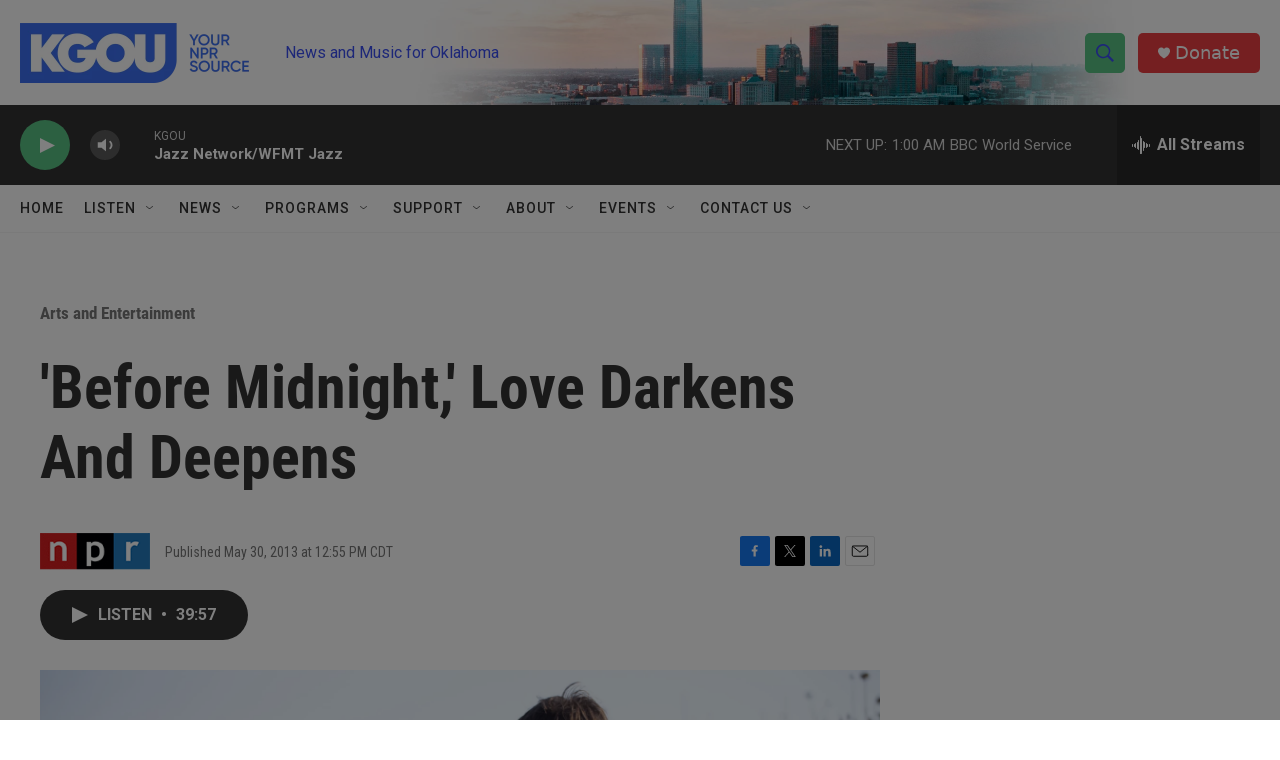

--- FILE ---
content_type: text/html;charset=UTF-8
request_url: https://www.kgou.org/2013-05-30/before-midnight-love-darkens-and-deepens
body_size: 35010
content:
<!DOCTYPE html>
<html class="ArtP aside" lang="en">
    <head>
    <meta charset="UTF-8">

    

    <style data-cssvarsponyfill="true">
        :root { --siteBgColorInverse: #121212; --primaryTextColorInverse: #ffffff; --secondaryTextColorInverse: #cccccc; --tertiaryTextColorInverse: #cccccc; --headerBgColorInverse: #000000; --headerBorderColorInverse: #858585; --headerTextColorInverse: #ffffff; --secC1_Inverse: #a2a2a2; --secC4_Inverse: #282828; --headerNavBarBgColorInverse: #121212; --headerMenuBgColorInverse: #ffffff; --headerMenuTextColorInverse: #6b2b85; --headerMenuTextColorHoverInverse: #6b2b85; --liveBlogTextColorInverse: #ffffff; --applyButtonColorInverse: #4485D5; --applyButtonTextColorInverse: #4485D5; --siteBgColor: #ffffff; --primaryTextColor: #333333; --secondaryTextColor: #666666; --secC1: #767676; --secC4: #f5f5f5; --secC5: #ffffff; --siteBgColor: #ffffff; --siteInverseBgColor: #000000; --linkColor: #3b4ff2; --linkHoverColor: #3b4ff2; --headerBgColor: #ffffff; --headerBgColorInverse: #000000; --headerBorderColor: #e6e6e6; --headerBorderColorInverse: #858585; --tertiaryTextColor: #1c1c1c; --headerTextColor: #3b4ff2; --buttonTextColor: #ffffff; --headerNavBarBgColor: #ffffff; --headerNavBarTextColor: #333333; --headerMenuBgColor: #ffffff; --headerMenuTextColor: #333333; --headerMenuTextColorHover: #3b4ff2; --liveBlogTextColor: #282829; --applyButtonColor: #194173; --applyButtonTextColor: #2c4273; --primaryColor1: #333333; --primaryColor2: #59c183; --breakingColor: #eb3f43; --secC2: #cccccc; --secC3: #e6e6e6; --secC5: #ffffff; --linkColor: #3b4ff2; --linkHoverColor: #3b4ff2; --donateBGColor: #eb3f43; --headerIconColor: #ffffff; --hatButtonBgColor: #ffffff; --hatButtonBgHoverColor: #411c58; --hatButtonBorderColor: #411c58; --hatButtonBorderHoverColor: #ffffff; --hatButtoniconColor: #d62021; --hatButtonTextColor: #411c58; --hatButtonTextHoverColor: #ffffff; --footerTextColor: #ffffff; --footerTextBgColor: #ffffff; --footerPartnersBgColor: #000000; --listBorderColor: #030202; --gridBorderColor: #e6e6e6; --tagButtonBorderColor: #3b4ff2; --tagButtonTextColor: #3b4ff2; --breakingTextColor: #ffffff; --sectionTextColor: #ffffff; --contentWidth: 1240px; --primaryHeadlineFont: sans-serif; --secHlFont: sans-serif; --bodyFont: sans-serif; --colorWhite: #ffffff; --colorBlack: #000000;} .fonts-loaded { --primaryHeadlineFont: "Roboto Condensed"; --secHlFont: "Roboto Condensed"; --bodyFont: "Roboto"; --liveBlogBodyFont: "Roboto";}
    </style>

    
<meta name="robots" content="max-image-preview:large">

<meta name="disqus.shortname" content="npr-kgou">
<meta name="disqus.url" content="https://www.kgou.org/2013-05-30/before-midnight-love-darkens-and-deepens">
<meta name="disqus.title" content="&#x27;Before Midnight,&#x27; Love Darkens And Deepens">
<meta name="disqus.identifier" content="00000177-d92a-d150-abff-dd2ea2820000">
    
    <meta name="twitter:card" content="summary_large_image"/>
    
    
    
    
    <meta name="twitter:description" content="In Richard Linklater&#x27;s third film about Jesse and Celine, the two have officially coupled up, but it&#x27;s no fairy tale. The love is still there, but the daily grind is getting in the way of communication. Linklater, Ethan Hawke and Julie Delpy join Fresh Air&#x27;s Terry Gross to talk about the new film."/>
    
    
    <meta name="twitter:image" content="https://npr.brightspotcdn.com/dims4/default/254754d/2147483647/strip/true/crop/5607x3154+4+0/resize/1200x675!/quality/90/?url=https%3A%2F%2Fmedia.npr.org%2Fassets%2Fimg%2F2013%2F05%2F15%2F4_wide-caaf886671cbed5c99b5834441419f170a50148e.jpg"/>

    
    <meta name="twitter:image:alt" content="&lt;em&gt;Before Midnight&lt;/em&gt; is the third film in Richard Linklater&#x27;s series that explores the romance and life of a couple, Jesse (Ethan Hawke) and Celine (Julie Delpy). The two previous films were &lt;em&gt;Before Sunrise&lt;/em&gt; and &lt;em&gt;Before Sunset&lt;/em&gt;."/>
    
    
    <meta name="twitter:site" content="@kgounews"/>
    
    
    
    <meta name="twitter:title" content="&#x27;Before Midnight,&#x27; Love Darkens And Deepens"/>
    

    <meta property="fb:app_id" content="130719443711">


    <meta property="og:title" content="&#x27;Before Midnight,&#x27; Love Darkens And Deepens">

    <meta property="og:url" content="https://www.kgou.org/2013-05-30/before-midnight-love-darkens-and-deepens">

    <meta property="og:image" content="https://npr.brightspotcdn.com/dims4/default/1470579/2147483647/strip/true/crop/5616x2948+0+103/resize/1200x630!/quality/90/?url=https%3A%2F%2Fmedia.npr.org%2Fassets%2Fimg%2F2013%2F05%2F15%2F4_wide-caaf886671cbed5c99b5834441419f170a50148e.jpg">

    
    <meta property="og:image:url" content="https://npr.brightspotcdn.com/dims4/default/1470579/2147483647/strip/true/crop/5616x2948+0+103/resize/1200x630!/quality/90/?url=https%3A%2F%2Fmedia.npr.org%2Fassets%2Fimg%2F2013%2F05%2F15%2F4_wide-caaf886671cbed5c99b5834441419f170a50148e.jpg">
    
    <meta property="og:image:width" content="1200">
    <meta property="og:image:height" content="630">
    <meta property="og:image:type" content="image/jpeg">
    
    <meta property="og:image:alt" content="&lt;em&gt;Before Midnight&lt;/em&gt; is the third film in Richard Linklater&#x27;s series that explores the romance and life of a couple, Jesse (Ethan Hawke) and Celine (Julie Delpy). The two previous films were &lt;em&gt;Before Sunrise&lt;/em&gt; and &lt;em&gt;Before Sunset&lt;/em&gt;.">
    

    <meta property="og:description" content="In Richard Linklater&#x27;s third film about Jesse and Celine, the two have officially coupled up, but it&#x27;s no fairy tale. The love is still there, but the daily grind is getting in the way of communication. Linklater, Ethan Hawke and Julie Delpy join Fresh Air&#x27;s Terry Gross to talk about the new film.">

    <meta property="og:site_name" content="KGOU - Oklahoma&#x27;s NPR Source">



    <meta property="og:type" content="article">

    <meta property="article:published_time" content="2013-05-30T17:55:53">

    <meta property="article:modified_time" content="2021-06-18T05:13:21.833">

    <meta property="article:section" content="Arts and Entertainment">


    <link data-cssvarsponyfill="true" class="Webpack-css" rel="stylesheet" href="https://npr.brightspotcdn.com/resource/00000177-1bc0-debb-a57f-dfcf4a950000/styleguide/All.min.0db89f2a608a6b13cec2d9fc84f71c45.gz.css">

    

    <style>.FooterNavigation-items-item {
    display: inline-block
}</style>
<style>[class*='-articleBody'] > ul,
[class*='-articleBody'] > ul ul {
    list-style-type: disc;
}</style>


    <meta name="viewport" content="width=device-width, initial-scale=1, viewport-fit=cover"><title>&#x27;Before Midnight,&#x27; Love Darkens And Deepens | KGOU - Oklahoma&#x27;s NPR Source</title><meta name="description" content="In Richard Linklater&#x27;s third film about Jesse and Celine, the two have officially coupled up, but it&#x27;s no fairy tale. The love is still there, but the daily grind is getting in the way of communication. Linklater, Ethan Hawke and Julie Delpy join Fresh Air&#x27;s Terry Gross to talk about the new film."><link rel="canonical" href="https://www.npr.org/2013/05/30/184269413/before-midnight-love-darkens-and-deepens?ft=nprml&amp;f=184269413"><meta name="brightspot.contentId" content="00000177-d92a-d150-abff-dd2ea2820000"><link rel="apple-touch-icon"sizes="180x180"href="/apple-touch-icon.png"><link rel="icon"type="image/png"href="/favicon-32x32.png"><link rel="icon"type="image/png"href="/favicon-16x16.png">
    
    
    <meta name="brightspot-dataLayer" content="{
  &quot;author&quot; : &quot;&quot;,
  &quot;bspStoryId&quot; : &quot;00000177-d92a-d150-abff-dd2ea2820000&quot;,
  &quot;category&quot; : &quot;Arts and Entertainment&quot;,
  &quot;inlineAudio&quot; : 1,
  &quot;keywords&quot; : &quot;&quot;,
  &quot;nprCmsSite&quot; : true,
  &quot;nprStoryId&quot; : &quot;184269413&quot;,
  &quot;pageType&quot; : &quot;news-story&quot;,
  &quot;program&quot; : &quot;Fresh Air&quot;,
  &quot;publishedDate&quot; : &quot;2013-05-30T12:55:53Z&quot;,
  &quot;siteName&quot; : &quot;KGOU - Oklahoma&#x27;s NPR Source&quot;,
  &quot;station&quot; : &quot;KGOU&quot;,
  &quot;stationOrgId&quot; : &quot;1177&quot;,
  &quot;storyOrgId&quot; : &quot;s1&quot;,
  &quot;storyTheme&quot; : &quot;news-story&quot;,
  &quot;storyTitle&quot; : &quot;&#x27;Before Midnight,&#x27; Love Darkens And Deepens&quot;,
  &quot;timezone&quot; : &quot;America/Chicago&quot;,
  &quot;wordCount&quot; : 0,
  &quot;series&quot; : &quot;&quot;
}">
    <script id="brightspot-dataLayer">
        (function () {
            var dataValue = document.head.querySelector('meta[name="brightspot-dataLayer"]').content;
            if (dataValue) {
                window.brightspotDataLayer = JSON.parse(dataValue);
            }
        })();
    </script>

    

    

    
    <script src="https://npr.brightspotcdn.com/resource/00000177-1bc0-debb-a57f-dfcf4a950000/styleguide/All.min.fd8f7fccc526453c829dde80fc7c2ef5.gz.js" async></script>
    

    <meta name="gtm-dataLayer" content="{
  &quot;gtmAuthor&quot; : &quot;&quot;,
  &quot;gtmBspStoryId&quot; : &quot;00000177-d92a-d150-abff-dd2ea2820000&quot;,
  &quot;gtmCategory&quot; : &quot;Arts and Entertainment&quot;,
  &quot;gtmInlineAudio&quot; : 1,
  &quot;gtmKeywords&quot; : &quot;&quot;,
  &quot;gtmNprCmsSite&quot; : true,
  &quot;gtmNprStoryId&quot; : &quot;184269413&quot;,
  &quot;gtmPageType&quot; : &quot;news-story&quot;,
  &quot;gtmProgram&quot; : &quot;Fresh Air&quot;,
  &quot;gtmPublishedDate&quot; : &quot;2013-05-30T12:55:53Z&quot;,
  &quot;gtmSiteName&quot; : &quot;KGOU - Oklahoma&#x27;s NPR Source&quot;,
  &quot;gtmStation&quot; : &quot;KGOU&quot;,
  &quot;gtmStationOrgId&quot; : &quot;1177&quot;,
  &quot;gtmStoryOrgId&quot; : &quot;s1&quot;,
  &quot;gtmStoryTheme&quot; : &quot;news-story&quot;,
  &quot;gtmStoryTitle&quot; : &quot;&#x27;Before Midnight,&#x27; Love Darkens And Deepens&quot;,
  &quot;gtmTimezone&quot; : &quot;America/Chicago&quot;,
  &quot;gtmWordCount&quot; : 0,
  &quot;gtmSeries&quot; : &quot;&quot;
}"><script>

    (function () {
        var dataValue = document.head.querySelector('meta[name="gtm-dataLayer"]').content;
        if (dataValue) {
            window.dataLayer = window.dataLayer || [];
            dataValue = JSON.parse(dataValue);
            dataValue['event'] = 'gtmFirstView';
            window.dataLayer.push(dataValue);
        }
    })();

    (function(w,d,s,l,i){w[l]=w[l]||[];w[l].push({'gtm.start':
            new Date().getTime(),event:'gtm.js'});var f=d.getElementsByTagName(s)[0],
        j=d.createElement(s),dl=l!='dataLayer'?'&l='+l:'';j.async=true;j.src=
        'https://www.googletagmanager.com/gtm.js?id='+i+dl;f.parentNode.insertBefore(j,f);
})(window,document,'script','dataLayer','GTM-N39QFDR');</script><script async="async" src="https://securepubads.g.doubleclick.net/tag/js/gpt.js"></script>
<script type="text/javascript">
    // Google tag setup
    var googletag = googletag || {};
    googletag.cmd = googletag.cmd || [];

    googletag.cmd.push(function () {
        // @see https://developers.google.com/publisher-tag/reference#googletag.PubAdsService_enableLazyLoad
        googletag.pubads().enableLazyLoad({
            fetchMarginPercent: 100, // fetch and render ads within this % of viewport
            renderMarginPercent: 100,
            mobileScaling: 1  // Same on mobile.
        });

        googletag.pubads().enableSingleRequest()
        googletag.pubads().enableAsyncRendering()
        googletag.pubads().collapseEmptyDivs()
        googletag.pubads().disableInitialLoad()
        googletag.enableServices()
    })
</script>
<!-- no longer used, moved disqus script to be loaded by ps-disqus-comment-module.js to avoid errors --><script>

  window.fbAsyncInit = function() {
      FB.init({
          
              appId : '130719443711',
          
          xfbml : true,
          version : 'v2.9'
      });
  };

  (function(d, s, id){
     var js, fjs = d.getElementsByTagName(s)[0];
     if (d.getElementById(id)) {return;}
     js = d.createElement(s); js.id = id;
     js.src = "//connect.facebook.net/en_US/sdk.js";
     fjs.parentNode.insertBefore(js, fjs);
   }(document, 'script', 'facebook-jssdk'));
</script>
<script type="application/ld+json">{"@context":"http://schema.org","@type":"BreadcrumbList","itemListElement":[{"@context":"http://schema.org","@type":"ListItem","item":"https://www.kgou.org/arts-and-entertainment","name":"Arts and Entertainment","position":"1"}]}</script><script type="application/ld+json">{"@context":"http://schema.org","@type":"NewsArticle","dateModified":"2021-06-18T01:13:21Z","datePublished":"2013-05-30T13:55:53Z","headline":"'Before Midnight,' Love Darkens And Deepens","image":{"@context":"http://schema.org","@type":"ImageObject","url":"https://media.npr.org/assets/img/2013/05/15/4_wide-caaf886671cbed5c99b5834441419f170a50148e.jpg"},"mainEntityOfPage":{"@type":"NewsArticle","@id":"https://www.kgou.org/2013-05-30/before-midnight-love-darkens-and-deepens"},"publisher":{"@type":"Organization","name":"KGOU","logo":{"@context":"http://schema.org","@type":"ImageObject","height":"60","url":"https://npr.brightspotcdn.com/dims4/default/d8945f0/2147483647/resize/x60/quality/90/?url=http%3A%2F%2Fnpr-brightspot.s3.amazonaws.com%2Fc4%2F76%2Fb9a5099240c4a94b36fc7b660deb%2Flogo-tagline-crop-bg.png","width":"238"}}}</script><script type="application/ld+json">{"@context":"http://schema.org","@type":"ListenAction","description":"In Richard Linklater's third film about Jesse and Celine, the two have officially coupled up, but it's no fairy tale. The love is still there, but the daily grind is getting in the way of communication. Linklater, Ethan Hawke and Julie Delpy join <i>Fresh Air<\/i>'s Terry Gross to talk about the new film.","name":"'Before Midnight,' Love Darkens And Deepens"}</script><script>window.addEventListener('DOMContentLoaded', (event) => {
    window.nulldurationobserver = new MutationObserver(function (mutations) {
        document.querySelectorAll('.StreamPill-duration').forEach(pill => { 
      if (pill.innerText == "LISTENNULL") {
         pill.innerText = "LISTEN"
      } 
    });
      });

      window.nulldurationobserver.observe(document.body, {
        childList: true,
        subtree: true
      });
});
</script>
<script><script id="mcjs">!function(c,h,i,m,p){m=c.createElement(h),p=c.getElementsByTagName(h)[0],m.async=1,m.src=i,p.parentNode.insertBefore(m,p)}(document,"script","https://chimpstatic.com/mcjs-connected/js/users/b8043c172850b350b65de680d/4316879647d21ca8c1262e6c6.js");</script></script>


    <script>
        var head = document.getElementsByTagName('head')
        head = head[0]
        var link = document.createElement('link');
        link.setAttribute('href', 'https://fonts.googleapis.com/css?family=Roboto Condensed|Roboto|Roboto:400,500,700&display=swap');
        var relList = link.relList;

        if (relList && relList.supports('preload')) {
            link.setAttribute('as', 'style');
            link.setAttribute('rel', 'preload');
            link.setAttribute('onload', 'this.rel="stylesheet"');
            link.setAttribute('crossorigin', 'anonymous');
        } else {
            link.setAttribute('rel', 'stylesheet');
        }

        head.appendChild(link);
    </script>
</head>


    <body class="Page-body" data-content-width="1240px">
    <noscript>
    <iframe src="https://www.googletagmanager.com/ns.html?id=GTM-N39QFDR" height="0" width="0" style="display:none;visibility:hidden"></iframe>
</noscript>
        

    <!-- Putting icons here, so we don't have to include in a bunch of -body hbs's -->
<svg xmlns="http://www.w3.org/2000/svg" style="display:none" id="iconsMap1" class="iconsMap">
    <symbol id="play-icon" viewBox="0 0 115 115">
        <polygon points="0,0 115,57.5 0,115" fill="currentColor" />
    </symbol>
    <symbol id="grid" viewBox="0 0 32 32">
            <g>
                <path d="M6.4,5.7 C6.4,6.166669 6.166669,6.4 5.7,6.4 L0.7,6.4 C0.233331,6.4 0,6.166669 0,5.7 L0,0.7 C0,0.233331 0.233331,0 0.7,0 L5.7,0 C6.166669,0 6.4,0.233331 6.4,0.7 L6.4,5.7 Z M19.2,5.7 C19.2,6.166669 18.966669,6.4 18.5,6.4 L13.5,6.4 C13.033331,6.4 12.8,6.166669 12.8,5.7 L12.8,0.7 C12.8,0.233331 13.033331,0 13.5,0 L18.5,0 C18.966669,0 19.2,0.233331 19.2,0.7 L19.2,5.7 Z M32,5.7 C32,6.166669 31.766669,6.4 31.3,6.4 L26.3,6.4 C25.833331,6.4 25.6,6.166669 25.6,5.7 L25.6,0.7 C25.6,0.233331 25.833331,0 26.3,0 L31.3,0 C31.766669,0 32,0.233331 32,0.7 L32,5.7 Z M6.4,18.5 C6.4,18.966669 6.166669,19.2 5.7,19.2 L0.7,19.2 C0.233331,19.2 0,18.966669 0,18.5 L0,13.5 C0,13.033331 0.233331,12.8 0.7,12.8 L5.7,12.8 C6.166669,12.8 6.4,13.033331 6.4,13.5 L6.4,18.5 Z M19.2,18.5 C19.2,18.966669 18.966669,19.2 18.5,19.2 L13.5,19.2 C13.033331,19.2 12.8,18.966669 12.8,18.5 L12.8,13.5 C12.8,13.033331 13.033331,12.8 13.5,12.8 L18.5,12.8 C18.966669,12.8 19.2,13.033331 19.2,13.5 L19.2,18.5 Z M32,18.5 C32,18.966669 31.766669,19.2 31.3,19.2 L26.3,19.2 C25.833331,19.2 25.6,18.966669 25.6,18.5 L25.6,13.5 C25.6,13.033331 25.833331,12.8 26.3,12.8 L31.3,12.8 C31.766669,12.8 32,13.033331 32,13.5 L32,18.5 Z M6.4,31.3 C6.4,31.766669 6.166669,32 5.7,32 L0.7,32 C0.233331,32 0,31.766669 0,31.3 L0,26.3 C0,25.833331 0.233331,25.6 0.7,25.6 L5.7,25.6 C6.166669,25.6 6.4,25.833331 6.4,26.3 L6.4,31.3 Z M19.2,31.3 C19.2,31.766669 18.966669,32 18.5,32 L13.5,32 C13.033331,32 12.8,31.766669 12.8,31.3 L12.8,26.3 C12.8,25.833331 13.033331,25.6 13.5,25.6 L18.5,25.6 C18.966669,25.6 19.2,25.833331 19.2,26.3 L19.2,31.3 Z M32,31.3 C32,31.766669 31.766669,32 31.3,32 L26.3,32 C25.833331,32 25.6,31.766669 25.6,31.3 L25.6,26.3 C25.6,25.833331 25.833331,25.6 26.3,25.6 L31.3,25.6 C31.766669,25.6 32,25.833331 32,26.3 L32,31.3 Z" id=""></path>
            </g>
    </symbol>
    <symbol id="radio-stream" width="18" height="19" viewBox="0 0 18 19">
        <g fill="currentColor" fill-rule="nonzero">
            <path d="M.5 8c-.276 0-.5.253-.5.565v1.87c0 .312.224.565.5.565s.5-.253.5-.565v-1.87C1 8.253.776 8 .5 8zM2.5 8c-.276 0-.5.253-.5.565v1.87c0 .312.224.565.5.565s.5-.253.5-.565v-1.87C3 8.253 2.776 8 2.5 8zM3.5 7c-.276 0-.5.276-.5.617v3.766c0 .34.224.617.5.617s.5-.276.5-.617V7.617C4 7.277 3.776 7 3.5 7zM5.5 6c-.276 0-.5.275-.5.613v5.774c0 .338.224.613.5.613s.5-.275.5-.613V6.613C6 6.275 5.776 6 5.5 6zM6.5 4c-.276 0-.5.26-.5.58v8.84c0 .32.224.58.5.58s.5-.26.5-.58V4.58C7 4.26 6.776 4 6.5 4zM8.5 0c-.276 0-.5.273-.5.61v17.78c0 .337.224.61.5.61s.5-.273.5-.61V.61C9 .273 8.776 0 8.5 0zM9.5 2c-.276 0-.5.274-.5.612v14.776c0 .338.224.612.5.612s.5-.274.5-.612V2.612C10 2.274 9.776 2 9.5 2zM11.5 5c-.276 0-.5.276-.5.616v8.768c0 .34.224.616.5.616s.5-.276.5-.616V5.616c0-.34-.224-.616-.5-.616zM12.5 6c-.276 0-.5.262-.5.584v4.832c0 .322.224.584.5.584s.5-.262.5-.584V6.584c0-.322-.224-.584-.5-.584zM14.5 7c-.276 0-.5.29-.5.647v3.706c0 .357.224.647.5.647s.5-.29.5-.647V7.647C15 7.29 14.776 7 14.5 7zM15.5 8c-.276 0-.5.253-.5.565v1.87c0 .312.224.565.5.565s.5-.253.5-.565v-1.87c0-.312-.224-.565-.5-.565zM17.5 8c-.276 0-.5.253-.5.565v1.87c0 .312.224.565.5.565s.5-.253.5-.565v-1.87c0-.312-.224-.565-.5-.565z"/>
        </g>
    </symbol>
    <symbol id="icon-magnify" viewBox="0 0 31 31">
        <g>
            <path fill-rule="evenodd" d="M22.604 18.89l-.323.566 8.719 8.8L28.255 31l-8.719-8.8-.565.404c-2.152 1.346-4.386 2.018-6.7 2.018-3.39 0-6.284-1.21-8.679-3.632C1.197 18.568 0 15.66 0 12.27c0-3.39 1.197-6.283 3.592-8.678C5.987 1.197 8.88 0 12.271 0c3.39 0 6.283 1.197 8.678 3.592 2.395 2.395 3.593 5.288 3.593 8.679 0 2.368-.646 4.574-1.938 6.62zM19.162 5.77C17.322 3.925 15.089 3 12.46 3c-2.628 0-4.862.924-6.702 2.77C3.92 7.619 3 9.862 3 12.5c0 2.639.92 4.882 2.76 6.73C7.598 21.075 9.832 22 12.46 22c2.629 0 4.862-.924 6.702-2.77C21.054 17.33 22 15.085 22 12.5c0-2.586-.946-4.83-2.838-6.73z"/>
        </g>
    </symbol>
    <symbol id="burger-menu" viewBox="0 0 14 10">
        <g>
            <path fill-rule="evenodd" d="M0 5.5v-1h14v1H0zM0 1V0h14v1H0zm0 9V9h14v1H0z"></path>
        </g>
    </symbol>
    <symbol id="close-x" viewBox="0 0 14 14">
        <g>
            <path fill-rule="nonzero" d="M6.336 7L0 .664.664 0 7 6.336 13.336 0 14 .664 7.664 7 14 13.336l-.664.664L7 7.664.664 14 0 13.336 6.336 7z"></path>
        </g>
    </symbol>
    <symbol id="share-more-arrow" viewBox="0 0 512 512" style="enable-background:new 0 0 512 512;">
        <g>
            <g>
                <path d="M512,241.7L273.643,3.343v156.152c-71.41,3.744-138.015,33.337-188.958,84.28C30.075,298.384,0,370.991,0,448.222v60.436
                    l29.069-52.985c45.354-82.671,132.173-134.027,226.573-134.027c5.986,0,12.004,0.212,18.001,0.632v157.779L512,241.7z
                    M255.642,290.666c-84.543,0-163.661,36.792-217.939,98.885c26.634-114.177,129.256-199.483,251.429-199.483h15.489V78.131
                    l163.568,163.568L304.621,405.267V294.531l-13.585-1.683C279.347,291.401,267.439,290.666,255.642,290.666z"></path>
            </g>
        </g>
    </symbol>
    <symbol id="chevron" viewBox="0 0 100 100">
        <g>
            <path d="M22.4566257,37.2056786 L-21.4456527,71.9511488 C-22.9248661,72.9681457 -24.9073712,72.5311671 -25.8758148,70.9765924 L-26.9788683,69.2027424 C-27.9450684,67.6481676 -27.5292733,65.5646602 -26.0500598,64.5484493 L20.154796,28.2208967 C21.5532435,27.2597011 23.3600078,27.2597011 24.759951,28.2208967 L71.0500598,64.4659264 C72.5292733,65.4829232 72.9450684,67.5672166 71.9788683,69.1217913 L70.8750669,70.8956413 C69.9073712,72.4502161 67.9241183,72.8848368 66.4449048,71.8694118 L22.4566257,37.2056786 Z" id="Transparent-Chevron" transform="translate(22.500000, 50.000000) rotate(90.000000) translate(-22.500000, -50.000000) "></path>
        </g>
    </symbol>
</svg>

<svg xmlns="http://www.w3.org/2000/svg" style="display:none" id="iconsMap2" class="iconsMap">
    <symbol id="mono-icon-facebook" viewBox="0 0 10 19">
        <path fill-rule="evenodd" d="M2.707 18.25V10.2H0V7h2.707V4.469c0-1.336.375-2.373 1.125-3.112C4.582.62 5.578.25 6.82.25c1.008 0 1.828.047 2.461.14v2.848H7.594c-.633 0-1.067.14-1.301.422-.188.235-.281.61-.281 1.125V7H9l-.422 3.2H6.012v8.05H2.707z"></path>
    </symbol>
    <symbol id="mono-icon-instagram" viewBox="0 0 17 17">
        <g>
            <path fill-rule="evenodd" d="M8.281 4.207c.727 0 1.4.182 2.022.545a4.055 4.055 0 0 1 1.476 1.477c.364.62.545 1.294.545 2.021 0 .727-.181 1.4-.545 2.021a4.055 4.055 0 0 1-1.476 1.477 3.934 3.934 0 0 1-2.022.545c-.726 0-1.4-.182-2.021-.545a4.055 4.055 0 0 1-1.477-1.477 3.934 3.934 0 0 1-.545-2.021c0-.727.182-1.4.545-2.021A4.055 4.055 0 0 1 6.26 4.752a3.934 3.934 0 0 1 2.021-.545zm0 6.68a2.54 2.54 0 0 0 1.864-.774 2.54 2.54 0 0 0 .773-1.863 2.54 2.54 0 0 0-.773-1.863 2.54 2.54 0 0 0-1.864-.774 2.54 2.54 0 0 0-1.863.774 2.54 2.54 0 0 0-.773 1.863c0 .727.257 1.348.773 1.863a2.54 2.54 0 0 0 1.863.774zM13.45 4.03c-.023.258-.123.48-.299.668a.856.856 0 0 1-.65.281.913.913 0 0 1-.668-.28.913.913 0 0 1-.281-.669c0-.258.094-.48.281-.668a.913.913 0 0 1 .668-.28c.258 0 .48.093.668.28.187.188.281.41.281.668zm2.672.95c.023.656.035 1.746.035 3.269 0 1.523-.017 2.62-.053 3.287-.035.668-.134 1.248-.298 1.74a4.098 4.098 0 0 1-.967 1.53 4.098 4.098 0 0 1-1.53.966c-.492.164-1.072.264-1.74.3-.668.034-1.763.052-3.287.052-1.523 0-2.619-.018-3.287-.053-.668-.035-1.248-.146-1.74-.334a3.747 3.747 0 0 1-1.53-.931 4.098 4.098 0 0 1-.966-1.53c-.164-.492-.264-1.072-.299-1.74C.424 10.87.406 9.773.406 8.25S.424 5.63.46 4.963c.035-.668.135-1.248.299-1.74.21-.586.533-1.096.967-1.53A4.098 4.098 0 0 1 3.254.727c.492-.164 1.072-.264 1.74-.3C5.662.394 6.758.376 8.281.376c1.524 0 2.62.018 3.287.053.668.035 1.248.135 1.74.299a4.098 4.098 0 0 1 2.496 2.496c.165.492.27 1.078.317 1.757zm-1.687 7.91c.14-.399.234-1.032.28-1.899.024-.515.036-1.242.036-2.18V7.689c0-.961-.012-1.688-.035-2.18-.047-.89-.14-1.524-.281-1.899a2.537 2.537 0 0 0-1.512-1.511c-.375-.14-1.008-.235-1.899-.282a51.292 51.292 0 0 0-2.18-.035H7.72c-.938 0-1.664.012-2.18.035-.867.047-1.5.141-1.898.282a2.537 2.537 0 0 0-1.512 1.511c-.14.375-.234 1.008-.281 1.899a51.292 51.292 0 0 0-.036 2.18v1.125c0 .937.012 1.664.036 2.18.047.866.14 1.5.28 1.898.306.726.81 1.23 1.513 1.511.398.141 1.03.235 1.898.282.516.023 1.242.035 2.18.035h1.125c.96 0 1.687-.012 2.18-.035.89-.047 1.523-.141 1.898-.282.726-.304 1.23-.808 1.512-1.511z"></path>
        </g>
    </symbol>
    <symbol id="mono-icon-email" viewBox="0 0 512 512">
        <g>
            <path d="M67,148.7c11,5.8,163.8,89.1,169.5,92.1c5.7,3,11.5,4.4,20.5,4.4c9,0,14.8-1.4,20.5-4.4c5.7-3,158.5-86.3,169.5-92.1
                c4.1-2.1,11-5.9,12.5-10.2c2.6-7.6-0.2-10.5-11.3-10.5H257H65.8c-11.1,0-13.9,3-11.3,10.5C56,142.9,62.9,146.6,67,148.7z"></path>
            <path d="M455.7,153.2c-8.2,4.2-81.8,56.6-130.5,88.1l82.2,92.5c2,2,2.9,4.4,1.8,5.6c-1.2,1.1-3.8,0.5-5.9-1.4l-98.6-83.2
                c-14.9,9.6-25.4,16.2-27.2,17.2c-7.7,3.9-13.1,4.4-20.5,4.4c-7.4,0-12.8-0.5-20.5-4.4c-1.9-1-12.3-7.6-27.2-17.2l-98.6,83.2
                c-2,2-4.7,2.6-5.9,1.4c-1.2-1.1-0.3-3.6,1.7-5.6l82.1-92.5c-48.7-31.5-123.1-83.9-131.3-88.1c-8.8-4.5-9.3,0.8-9.3,4.9
                c0,4.1,0,205,0,205c0,9.3,13.7,20.9,23.5,20.9H257h185.5c9.8,0,21.5-11.7,21.5-20.9c0,0,0-201,0-205
                C464,153.9,464.6,148.7,455.7,153.2z"></path>
        </g>
    </symbol>
    <symbol id="default-image" width="24" height="24" viewBox="0 0 24 24" fill="none" stroke="currentColor" stroke-width="2" stroke-linecap="round" stroke-linejoin="round" class="feather feather-image">
        <rect x="3" y="3" width="18" height="18" rx="2" ry="2"></rect>
        <circle cx="8.5" cy="8.5" r="1.5"></circle>
        <polyline points="21 15 16 10 5 21"></polyline>
    </symbol>
    <symbol id="icon-email" width="18px" viewBox="0 0 20 14">
        <g id="Symbols" stroke="none" stroke-width="1" fill="none" fill-rule="evenodd" stroke-linecap="round" stroke-linejoin="round">
            <g id="social-button-bar" transform="translate(-125.000000, -8.000000)" stroke="#000000">
                <g id="Group-2" transform="translate(120.000000, 0.000000)">
                    <g id="envelope" transform="translate(6.000000, 9.000000)">
                        <path d="M17.5909091,10.6363636 C17.5909091,11.3138182 17.0410909,11.8636364 16.3636364,11.8636364 L1.63636364,11.8636364 C0.958909091,11.8636364 0.409090909,11.3138182 0.409090909,10.6363636 L0.409090909,1.63636364 C0.409090909,0.958090909 0.958909091,0.409090909 1.63636364,0.409090909 L16.3636364,0.409090909 C17.0410909,0.409090909 17.5909091,0.958090909 17.5909091,1.63636364 L17.5909091,10.6363636 L17.5909091,10.6363636 Z" id="Stroke-406"></path>
                        <polyline id="Stroke-407" points="17.1818182 0.818181818 9 7.36363636 0.818181818 0.818181818"></polyline>
                    </g>
                </g>
            </g>
        </g>
    </symbol>
    <symbol id="mono-icon-print" viewBox="0 0 12 12">
        <g fill-rule="evenodd">
            <path fill-rule="nonzero" d="M9 10V7H3v3H1a1 1 0 0 1-1-1V4a1 1 0 0 1 1-1h10a1 1 0 0 1 1 1v3.132A2.868 2.868 0 0 1 9.132 10H9zm.5-4.5a1 1 0 1 0 0-2 1 1 0 0 0 0 2zM3 0h6v2H3z"></path>
            <path d="M4 8h4v4H4z"></path>
        </g>
    </symbol>
    <symbol id="mono-icon-copylink" viewBox="0 0 12 12">
        <g fill-rule="evenodd">
            <path d="M10.199 2.378c.222.205.4.548.465.897.062.332.016.614-.132.774L8.627 6.106c-.187.203-.512.232-.75-.014a.498.498 0 0 0-.706.028.499.499 0 0 0 .026.706 1.509 1.509 0 0 0 2.165-.04l1.903-2.06c.37-.398.506-.98.382-1.636-.105-.557-.392-1.097-.77-1.445L9.968.8C9.591.452 9.03.208 8.467.145 7.803.072 7.233.252 6.864.653L4.958 2.709a1.509 1.509 0 0 0 .126 2.161.5.5 0 1 0 .68-.734c-.264-.218-.26-.545-.071-.747L7.597 1.33c.147-.16.425-.228.76-.19.353.038.71.188.931.394l.91.843.001.001zM1.8 9.623c-.222-.205-.4-.549-.465-.897-.062-.332-.016-.614.132-.774l1.905-2.057c.187-.203.512-.232.75.014a.498.498 0 0 0 .706-.028.499.499 0 0 0-.026-.706 1.508 1.508 0 0 0-2.165.04L.734 7.275c-.37.399-.506.98-.382 1.637.105.557.392 1.097.77 1.445l.91.843c.376.35.937.594 1.5.656.664.073 1.234-.106 1.603-.507L7.04 9.291a1.508 1.508 0 0 0-.126-2.16.5.5 0 0 0-.68.734c.264.218.26.545.071.747l-1.904 2.057c-.147.16-.425.228-.76.191-.353-.038-.71-.188-.931-.394l-.91-.843z"></path>
            <path d="M8.208 3.614a.5.5 0 0 0-.707.028L3.764 7.677a.5.5 0 0 0 .734.68L8.235 4.32a.5.5 0 0 0-.027-.707"></path>
        </g>
    </symbol>
    <symbol id="mono-icon-linkedin" viewBox="0 0 16 17">
        <g fill-rule="evenodd">
            <path d="M3.734 16.125H.464V5.613h3.27zM2.117 4.172c-.515 0-.96-.188-1.336-.563A1.825 1.825 0 0 1 .22 2.273c0-.515.187-.96.562-1.335.375-.375.82-.563 1.336-.563.516 0 .961.188 1.336.563.375.375.563.82.563 1.335 0 .516-.188.961-.563 1.336-.375.375-.82.563-1.336.563zM15.969 16.125h-3.27v-5.133c0-.844-.07-1.453-.21-1.828-.259-.633-.762-.95-1.512-.95s-1.278.282-1.582.845c-.235.421-.352 1.043-.352 1.863v5.203H5.809V5.613h3.128v1.442h.036c.234-.469.609-.856 1.125-1.16.562-.375 1.218-.563 1.968-.563 1.524 0 2.59.48 3.2 1.441.468.774.703 1.97.703 3.586v5.766z"></path>
        </g>
    </symbol>
    <symbol id="mono-icon-pinterest" viewBox="0 0 512 512">
        <g>
            <path d="M256,32C132.3,32,32,132.3,32,256c0,91.7,55.2,170.5,134.1,205.2c-0.6-15.6-0.1-34.4,3.9-51.4
                c4.3-18.2,28.8-122.1,28.8-122.1s-7.2-14.3-7.2-35.4c0-33.2,19.2-58,43.2-58c20.4,0,30.2,15.3,30.2,33.6
                c0,20.5-13.1,51.1-19.8,79.5c-5.6,23.8,11.9,43.1,35.4,43.1c42.4,0,71-54.5,71-119.1c0-49.1-33.1-85.8-93.2-85.8
                c-67.9,0-110.3,50.7-110.3,107.3c0,19.5,5.8,33.3,14.8,43.9c4.1,4.9,4.7,6.9,3.2,12.5c-1.1,4.1-3.5,14-4.6,18
                c-1.5,5.7-6.1,7.7-11.2,5.6c-31.3-12.8-45.9-47-45.9-85.6c0-63.6,53.7-139.9,160.1-139.9c85.5,0,141.8,61.9,141.8,128.3
                c0,87.9-48.9,153.5-120.9,153.5c-24.2,0-46.9-13.1-54.7-27.9c0,0-13,51.6-15.8,61.6c-4.7,17.3-14,34.5-22.5,48
                c20.1,5.9,41.4,9.2,63.5,9.2c123.7,0,224-100.3,224-224C480,132.3,379.7,32,256,32z"></path>
        </g>
    </symbol>
    <symbol id="mono-icon-tumblr" viewBox="0 0 512 512">
        <g>
            <path d="M321.2,396.3c-11.8,0-22.4-2.8-31.5-8.3c-6.9-4.1-11.5-9.6-14-16.4c-2.6-6.9-3.6-22.3-3.6-46.4V224h96v-64h-96V48h-61.9
                c-2.7,21.5-7.5,44.7-14.5,58.6c-7,13.9-14,25.8-25.6,35.7c-11.6,9.9-25.6,17.9-41.9,23.3V224h48v140.4c0,19,2,33.5,5.9,43.5
                c4,10,11.1,19.5,21.4,28.4c10.3,8.9,22.8,15.7,37.3,20.5c14.6,4.8,31.4,7.2,50.4,7.2c16.7,0,30.3-1.7,44.7-5.1
                c14.4-3.4,30.5-9.3,48.2-17.6v-65.6C363.2,389.4,342.3,396.3,321.2,396.3z"></path>
        </g>
    </symbol>
    <symbol id="mono-icon-twitter" viewBox="0 0 1200 1227">
        <g>
            <path d="M714.163 519.284L1160.89 0H1055.03L667.137 450.887L357.328 0H0L468.492 681.821L0 1226.37H105.866L515.491
            750.218L842.672 1226.37H1200L714.137 519.284H714.163ZM569.165 687.828L521.697 619.934L144.011 79.6944H306.615L611.412
            515.685L658.88 583.579L1055.08 1150.3H892.476L569.165 687.854V687.828Z" fill="white"></path>
        </g>
    </symbol>
    <symbol id="mono-icon-youtube" viewBox="0 0 512 512">
        <g>
            <path fill-rule="evenodd" d="M508.6,148.8c0-45-33.1-81.2-74-81.2C379.2,65,322.7,64,265,64c-3,0-6,0-9,0s-6,0-9,0c-57.6,0-114.2,1-169.6,3.6
                c-40.8,0-73.9,36.4-73.9,81.4C1,184.6-0.1,220.2,0,255.8C-0.1,291.4,1,327,3.4,362.7c0,45,33.1,81.5,73.9,81.5
                c58.2,2.7,117.9,3.9,178.6,3.8c60.8,0.2,120.3-1,178.6-3.8c40.9,0,74-36.5,74-81.5c2.4-35.7,3.5-71.3,3.4-107
                C512.1,220.1,511,184.5,508.6,148.8z M207,353.9V157.4l145,98.2L207,353.9z"></path>
        </g>
    </symbol>
    <symbol id="mono-icon-flipboard" viewBox="0 0 500 500">
        <g>
            <path d="M0,0V500H500V0ZM400,200H300V300H200V400H100V100H400Z"></path>
        </g>
    </symbol>
    <symbol id="mono-icon-bluesky" viewBox="0 0 568 501">
        <g>
            <path d="M123.121 33.6637C188.241 82.5526 258.281 181.681 284 234.873C309.719 181.681 379.759 82.5526 444.879
            33.6637C491.866 -1.61183 568 -28.9064 568 57.9464C568 75.2916 558.055 203.659 552.222 224.501C531.947 296.954
            458.067 315.434 392.347 304.249C507.222 323.8 536.444 388.56 473.333 453.32C353.473 576.312 301.061 422.461
            287.631 383.039C285.169 375.812 284.017 372.431 284 375.306C283.983 372.431 282.831 375.812 280.369 383.039C266.939
            422.461 214.527 576.312 94.6667 453.32C31.5556 388.56 60.7778 323.8 175.653 304.249C109.933 315.434 36.0535
            296.954 15.7778 224.501C9.94525 203.659 0 75.2916 0 57.9464C0 -28.9064 76.1345 -1.61183 123.121 33.6637Z"
            fill="white">
            </path>
        </g>
    </symbol>
    <symbol id="mono-icon-threads" viewBox="0 0 192 192">
        <g>
            <path d="M141.537 88.9883C140.71 88.5919 139.87 88.2104 139.019 87.8451C137.537 60.5382 122.616 44.905 97.5619 44.745C97.4484 44.7443 97.3355 44.7443 97.222 44.7443C82.2364 44.7443 69.7731 51.1409 62.102 62.7807L75.881 72.2328C81.6116 63.5383 90.6052 61.6848 97.2286 61.6848C97.3051 61.6848 97.3819 61.6848 97.4576 61.6855C105.707 61.7381 111.932 64.1366 115.961 68.814C118.893 72.2193 120.854 76.925 121.825 82.8638C114.511 81.6207 106.601 81.2385 98.145 81.7233C74.3247 83.0954 59.0111 96.9879 60.0396 116.292C60.5615 126.084 65.4397 134.508 73.775 140.011C80.8224 144.663 89.899 146.938 99.3323 146.423C111.79 145.74 121.563 140.987 128.381 132.296C133.559 125.696 136.834 117.143 138.28 106.366C144.217 109.949 148.617 114.664 151.047 120.332C155.179 129.967 155.42 145.8 142.501 158.708C131.182 170.016 117.576 174.908 97.0135 175.059C74.2042 174.89 56.9538 167.575 45.7381 153.317C35.2355 139.966 29.8077 120.682 29.6052 96C29.8077 71.3178 35.2355 52.0336 45.7381 38.6827C56.9538 24.4249 74.2039 17.11 97.0132 16.9405C119.988 17.1113 137.539 24.4614 149.184 38.788C154.894 45.8136 159.199 54.6488 162.037 64.9503L178.184 60.6422C174.744 47.9622 169.331 37.0357 161.965 27.974C147.036 9.60668 125.202 0.195148 97.0695 0H96.9569C68.8816 0.19447 47.2921 9.6418 32.7883 28.0793C19.8819 44.4864 13.2244 67.3157 13.0007 95.9325L13 96L13.0007 96.0675C13.2244 124.684 19.8819 147.514 32.7883 163.921C47.2921 182.358 68.8816 191.806 96.9569 192H97.0695C122.03 191.827 139.624 185.292 154.118 170.811C173.081 151.866 172.51 128.119 166.26 113.541C161.776 103.087 153.227 94.5962 141.537 88.9883ZM98.4405 129.507C88.0005 130.095 77.1544 125.409 76.6196 115.372C76.2232 107.93 81.9158 99.626 99.0812 98.6368C101.047 98.5234 102.976 98.468 104.871 98.468C111.106 98.468 116.939 99.0737 122.242 100.233C120.264 124.935 108.662 128.946 98.4405 129.507Z" fill="white"></path>
        </g>
    </symbol>
 </svg>

<svg xmlns="http://www.w3.org/2000/svg" style="display:none" id="iconsMap3" class="iconsMap">
    <symbol id="volume-mute" x="0px" y="0px" viewBox="0 0 24 24" style="enable-background:new 0 0 24 24;">
        <polygon fill="currentColor" points="11,5 6,9 2,9 2,15 6,15 11,19 "/>
        <line style="fill:none;stroke:currentColor;stroke-width:2;stroke-linecap:round;stroke-linejoin:round;" x1="23" y1="9" x2="17" y2="15"/>
        <line style="fill:none;stroke:currentColor;stroke-width:2;stroke-linecap:round;stroke-linejoin:round;" x1="17" y1="9" x2="23" y2="15"/>
    </symbol>
    <symbol id="volume-low" x="0px" y="0px" viewBox="0 0 24 24" style="enable-background:new 0 0 24 24;" xml:space="preserve">
        <polygon fill="currentColor" points="11,5 6,9 2,9 2,15 6,15 11,19 "/>
    </symbol>
    <symbol id="volume-mid" x="0px" y="0px" viewBox="0 0 24 24" style="enable-background:new 0 0 24 24;">
        <polygon fill="currentColor" points="11,5 6,9 2,9 2,15 6,15 11,19 "/>
        <path style="fill:none;stroke:currentColor;stroke-width:2;stroke-linecap:round;stroke-linejoin:round;" d="M15.5,8.5c2,2,2,5.1,0,7.1"/>
    </symbol>
    <symbol id="volume-high" x="0px" y="0px" viewBox="0 0 24 24" style="enable-background:new 0 0 24 24;">
        <polygon fill="currentColor" points="11,5 6,9 2,9 2,15 6,15 11,19 "/>
        <path style="fill:none;stroke:currentColor;stroke-width:2;stroke-linecap:round;stroke-linejoin:round;" d="M19.1,4.9c3.9,3.9,3.9,10.2,0,14.1 M15.5,8.5c2,2,2,5.1,0,7.1"/>
    </symbol>
    <symbol id="pause-icon" viewBox="0 0 12 16">
        <rect x="0" y="0" width="4" height="16" fill="currentColor"></rect>
        <rect x="8" y="0" width="4" height="16" fill="currentColor"></rect>
    </symbol>
    <symbol id="heart" viewBox="0 0 24 24">
        <g>
            <path d="M12 4.435c-1.989-5.399-12-4.597-12 3.568 0 4.068 3.06 9.481 12 14.997 8.94-5.516 12-10.929 12-14.997 0-8.118-10-8.999-12-3.568z"/>
        </g>
    </symbol>
    <symbol id="icon-location" width="24" height="24" viewBox="0 0 24 24" fill="currentColor" stroke="currentColor" stroke-width="2" stroke-linecap="round" stroke-linejoin="round" class="feather feather-map-pin">
        <path d="M21 10c0 7-9 13-9 13s-9-6-9-13a9 9 0 0 1 18 0z" fill="currentColor" fill-opacity="1"></path>
        <circle cx="12" cy="10" r="5" fill="#ffffff"></circle>
    </symbol>
    <symbol id="icon-ticket" width="23px" height="15px" viewBox="0 0 23 15">
        <g stroke="none" stroke-width="1" fill="none" fill-rule="evenodd">
            <g transform="translate(-625.000000, -1024.000000)">
                <g transform="translate(625.000000, 1024.000000)">
                    <path d="M0,12.057377 L0,3.94262296 C0.322189879,4.12588308 0.696256938,4.23076923 1.0952381,4.23076923 C2.30500469,4.23076923 3.28571429,3.26645946 3.28571429,2.07692308 C3.28571429,1.68461385 3.17904435,1.31680209 2.99266757,1 L20.0073324,1 C19.8209556,1.31680209 19.7142857,1.68461385 19.7142857,2.07692308 C19.7142857,3.26645946 20.6949953,4.23076923 21.9047619,4.23076923 C22.3037431,4.23076923 22.6778101,4.12588308 23,3.94262296 L23,12.057377 C22.6778101,11.8741169 22.3037431,11.7692308 21.9047619,11.7692308 C20.6949953,11.7692308 19.7142857,12.7335405 19.7142857,13.9230769 C19.7142857,14.3153862 19.8209556,14.6831979 20.0073324,15 L2.99266757,15 C3.17904435,14.6831979 3.28571429,14.3153862 3.28571429,13.9230769 C3.28571429,12.7335405 2.30500469,11.7692308 1.0952381,11.7692308 C0.696256938,11.7692308 0.322189879,11.8741169 -2.13162821e-14,12.057377 Z" fill="currentColor"></path>
                    <path d="M14.5,0.533333333 L14.5,15.4666667" stroke="#FFFFFF" stroke-linecap="square" stroke-dasharray="2"></path>
                </g>
            </g>
        </g>
    </symbol>
    <symbol id="icon-refresh" width="24" height="24" viewBox="0 0 24 24" fill="none" stroke="currentColor" stroke-width="2" stroke-linecap="round" stroke-linejoin="round" class="feather feather-refresh-cw">
        <polyline points="23 4 23 10 17 10"></polyline>
        <polyline points="1 20 1 14 7 14"></polyline>
        <path d="M3.51 9a9 9 0 0 1 14.85-3.36L23 10M1 14l4.64 4.36A9 9 0 0 0 20.49 15"></path>
    </symbol>

    <symbol>
    <g id="mono-icon-link-post" stroke="none" stroke-width="1" fill="none" fill-rule="evenodd">
        <g transform="translate(-313.000000, -10148.000000)" fill="#000000" fill-rule="nonzero">
            <g transform="translate(306.000000, 10142.000000)">
                <path d="M14.0614027,11.2506973 L14.3070318,11.2618997 C15.6181751,11.3582102 16.8219637,12.0327684 17.6059678,13.1077805 C17.8500396,13.4424472 17.7765978,13.9116075 17.441931,14.1556793 C17.1072643,14.3997511 16.638104,14.3263093 16.3940322,13.9916425 C15.8684436,13.270965 15.0667922,12.8217495 14.1971448,12.7578692 C13.3952042,12.6989624 12.605753,12.9728728 12.0021966,13.5148801 L11.8552806,13.6559298 L9.60365896,15.9651545 C8.45118119,17.1890154 8.4677248,19.1416686 9.64054436,20.3445766 C10.7566428,21.4893084 12.5263723,21.5504727 13.7041492,20.5254372 L13.8481981,20.3916503 L15.1367586,19.070032 C15.4259192,18.7734531 15.9007548,18.7674393 16.1973338,19.0565998 C16.466951,19.3194731 16.4964317,19.7357968 16.282313,20.0321436 L16.2107659,20.117175 L14.9130245,21.4480474 C13.1386707,23.205741 10.3106091,23.1805355 8.5665371,21.3917196 C6.88861294,19.6707486 6.81173139,16.9294487 8.36035888,15.1065701 L8.5206409,14.9274155 L10.7811785,12.6088842 C11.6500838,11.7173642 12.8355419,11.2288664 14.0614027,11.2506973 Z M22.4334629,7.60828039 C24.1113871,9.32925141 24.1882686,12.0705513 22.6396411,13.8934299 L22.4793591,14.0725845 L20.2188215,16.3911158 C19.2919892,17.3420705 18.0049901,17.8344754 16.6929682,17.7381003 C15.3818249,17.6417898 14.1780363,16.9672316 13.3940322,15.8922195 C13.1499604,15.5575528 13.2234022,15.0883925 13.558069,14.8443207 C13.8927357,14.6002489 14.361896,14.6736907 14.6059678,15.0083575 C15.1315564,15.729035 15.9332078,16.1782505 16.8028552,16.2421308 C17.6047958,16.3010376 18.394247,16.0271272 18.9978034,15.4851199 L19.1447194,15.3440702 L21.396341,13.0348455 C22.5488188,11.8109846 22.5322752,9.85833141 21.3594556,8.65542337 C20.2433572,7.51069163 18.4736277,7.44952726 17.2944986,8.47594561 L17.1502735,8.60991269 L15.8541776,9.93153101 C15.5641538,10.2272658 15.0893026,10.2318956 14.7935678,9.94187181 C14.524718,9.67821384 14.4964508,9.26180596 14.7114324,8.96608447 L14.783227,8.88126205 L16.0869755,7.55195256 C17.8613293,5.79425896 20.6893909,5.81946452 22.4334629,7.60828039 Z" id="Icon-Link"></path>
            </g>
        </g>
    </g>
    </symbol>
    <symbol id="icon-passport-badge" viewBox="0 0 80 80">
        <g fill="none" fill-rule="evenodd">
            <path fill="#5680FF" d="M0 0L80 0 0 80z" transform="translate(-464.000000, -281.000000) translate(100.000000, 180.000000) translate(364.000000, 101.000000)"/>
            <g fill="#FFF" fill-rule="nonzero">
                <path d="M17.067 31.676l-3.488-11.143-11.144-3.488 11.144-3.488 3.488-11.144 3.488 11.166 11.143 3.488-11.143 3.466-3.488 11.143zm4.935-19.567l1.207.373 2.896-4.475-4.497 2.895.394 1.207zm-9.871 0l.373-1.207-4.497-2.895 2.895 4.475 1.229-.373zm9.871 9.893l-.373 1.207 4.497 2.896-2.895-4.497-1.229.394zm-9.871 0l-1.207-.373-2.895 4.497 4.475-2.895-.373-1.229zm22.002-4.935c0 9.41-7.634 17.066-17.066 17.066C7.656 34.133 0 26.5 0 17.067 0 7.634 7.634 0 17.067 0c9.41 0 17.066 7.634 17.066 17.067zm-2.435 0c0-8.073-6.559-14.632-14.631-14.632-8.073 0-14.632 6.559-14.632 14.632 0 8.072 6.559 14.631 14.632 14.631 8.072-.022 14.631-6.58 14.631-14.631z" transform="translate(-464.000000, -281.000000) translate(100.000000, 180.000000) translate(364.000000, 101.000000) translate(6.400000, 6.400000)"/>
            </g>
        </g>
    </symbol>
    <symbol id="icon-passport-badge-circle" viewBox="0 0 45 45">
        <g fill="none" fill-rule="evenodd">
            <circle cx="23.5" cy="23" r="20.5" fill="#5680FF"/>
            <g fill="#FFF" fill-rule="nonzero">
                <path d="M17.067 31.676l-3.488-11.143-11.144-3.488 11.144-3.488 3.488-11.144 3.488 11.166 11.143 3.488-11.143 3.466-3.488 11.143zm4.935-19.567l1.207.373 2.896-4.475-4.497 2.895.394 1.207zm-9.871 0l.373-1.207-4.497-2.895 2.895 4.475 1.229-.373zm9.871 9.893l-.373 1.207 4.497 2.896-2.895-4.497-1.229.394zm-9.871 0l-1.207-.373-2.895 4.497 4.475-2.895-.373-1.229zm22.002-4.935c0 9.41-7.634 17.066-17.066 17.066C7.656 34.133 0 26.5 0 17.067 0 7.634 7.634 0 17.067 0c9.41 0 17.066 7.634 17.066 17.067zm-2.435 0c0-8.073-6.559-14.632-14.631-14.632-8.073 0-14.632 6.559-14.632 14.632 0 8.072 6.559 14.631 14.632 14.631 8.072-.022 14.631-6.58 14.631-14.631z" transform="translate(-464.000000, -281.000000) translate(100.000000, 180.000000) translate(364.000000, 101.000000) translate(6.400000, 6.400000)"/>
            </g>
        </g>
    </symbol>
    <symbol id="icon-pbs-charlotte-passport-navy" viewBox="0 0 401 42">
        <g fill="none" fill-rule="evenodd">
            <g transform="translate(-91.000000, -1361.000000) translate(89.000000, 1275.000000) translate(2.828125, 86.600000) translate(217.623043, -0.000000)">
                <circle cx="20.435" cy="20.435" r="20.435" fill="#5680FF"/>
                <path fill="#FFF" fill-rule="nonzero" d="M20.435 36.115l-3.743-11.96-11.96-3.743 11.96-3.744 3.743-11.96 3.744 11.984 11.96 3.743-11.96 3.72-3.744 11.96zm5.297-21l1.295.4 3.108-4.803-4.826 3.108.423 1.295zm-10.594 0l.4-1.295-4.826-3.108 3.108 4.803 1.318-.4zm10.594 10.617l-.4 1.295 4.826 3.108-3.107-4.826-1.319.423zm-10.594 0l-1.295-.4-3.107 4.826 4.802-3.107-.4-1.319zm23.614-5.297c0 10.1-8.193 18.317-18.317 18.317-10.1 0-18.316-8.193-18.316-18.317 0-10.123 8.193-18.316 18.316-18.316 10.1 0 18.317 8.193 18.317 18.316zm-2.614 0c0-8.664-7.039-15.703-15.703-15.703S4.732 11.772 4.732 20.435c0 8.664 7.04 15.703 15.703 15.703 8.664-.023 15.703-7.063 15.703-15.703z"/>
            </g>
            <path fill="currentColor" fill-rule="nonzero" d="M4.898 31.675v-8.216h2.1c2.866 0 5.075-.658 6.628-1.975 1.554-1.316 2.33-3.217 2.33-5.703 0-2.39-.729-4.19-2.187-5.395-1.46-1.206-3.59-1.81-6.391-1.81H0v23.099h4.898zm1.611-12.229H4.898V12.59h2.227c1.338 0 2.32.274 2.947.821.626.548.94 1.396.94 2.544 0 1.137-.374 2.004-1.122 2.599-.748.595-1.875.892-3.38.892zm22.024 12.229c2.612 0 4.68-.59 6.201-1.77 1.522-1.18 2.283-2.823 2.283-4.93 0-1.484-.324-2.674-.971-3.57-.648-.895-1.704-1.506-3.168-1.832v-.158c1.074-.18 1.935-.711 2.583-1.596.648-.885.972-2.017.972-3.397 0-2.032-.74-3.515-2.22-4.447-1.48-.932-3.858-1.398-7.133-1.398H19.89v23.098h8.642zm-.9-13.95h-2.844V12.59h2.575c1.401 0 2.425.192 3.073.576.648.385.972 1.02.972 1.904 0 .948-.298 1.627-.893 2.038-.595.41-1.556.616-2.883.616zm.347 9.905H24.79v-6.02h3.033c2.739 0 4.108.96 4.108 2.876 0 1.064-.321 1.854-.964 2.37-.642.516-1.638.774-2.986.774zm18.343 4.36c2.676 0 4.764-.6 6.265-1.8 1.5-1.201 2.251-2.844 2.251-4.93 0-1.506-.4-2.778-1.2-3.815-.801-1.038-2.281-2.072-4.44-3.105-1.633-.779-2.668-1.319-3.105-1.619-.437-.3-.755-.61-.955-.932-.2-.321-.3-.698-.3-1.13 0-.695.247-1.258.742-1.69.495-.432 1.206-.648 2.133-.648.78 0 1.572.1 2.377.3.806.2 1.825.553 3.058 1.059l1.58-3.808c-1.19-.516-2.33-.916-3.421-1.2-1.09-.285-2.236-.427-3.436-.427-2.444 0-4.358.585-5.743 1.754-1.385 1.169-2.078 2.775-2.078 4.818 0 1.085.211 2.033.632 2.844.422.811.985 1.522 1.69 2.133.706.61 1.765 1.248 3.176 1.912 1.506.716 2.504 1.237 2.994 1.564.49.326.861.666 1.114 1.019.253.353.38.755.38 1.208 0 .811-.288 1.422-.862 1.833-.574.41-1.398.616-2.472.616-.896 0-1.883-.142-2.963-.426-1.08-.285-2.398-.775-3.957-1.47v4.55c1.896.927 4.076 1.39 6.54 1.39zm29.609 0c2.338 0 4.455-.394 6.351-1.184v-4.108c-2.307.811-4.27 1.216-5.893 1.216-3.865 0-5.798-2.575-5.798-7.725 0-2.475.506-4.405 1.517-5.79 1.01-1.385 2.438-2.078 4.281-2.078.843 0 1.701.153 2.575.458.874.306 1.743.664 2.607 1.075l1.58-3.982c-2.265-1.084-4.519-1.627-6.762-1.627-2.201 0-4.12.482-5.759 1.446-1.637.963-2.893 2.348-3.768 4.155-.874 1.806-1.31 3.91-1.31 6.311 0 3.813.89 6.738 2.67 8.777 1.78 2.038 4.35 3.057 7.709 3.057zm15.278-.315v-8.31c0-2.054.3-3.54.9-4.456.601-.916 1.575-1.374 2.923-1.374 1.896 0 2.844 1.274 2.844 3.823v10.317h4.819V20.157c0-2.085-.537-3.686-1.612-4.802-1.074-1.117-2.649-1.675-4.724-1.675-2.338 0-4.044.864-5.118 2.59h-.253l.11-1.421c.074-1.443.111-2.36.111-2.749V7.092h-4.819v24.583h4.82zm20.318.316c1.38 0 2.499-.198 3.357-.593.859-.395 1.693-1.103 2.504-2.125h.127l.932 2.402h3.365v-11.77c0-2.107-.632-3.676-1.896-4.708-1.264-1.033-3.08-1.549-5.45-1.549-2.476 0-4.73.532-6.762 1.596l1.595 3.254c1.907-.853 3.566-1.28 4.977-1.28 1.833 0 2.749.896 2.749 2.687v.774l-3.065.094c-2.644.095-4.621.588-5.932 1.478-1.312.89-1.967 2.272-1.967 4.147 0 1.79.487 3.17 1.461 4.14.974.968 2.31 1.453 4.005 1.453zm1.817-3.524c-1.559 0-2.338-.679-2.338-2.038 0-.948.342-1.653 1.027-2.117.684-.463 1.727-.716 3.128-.758l1.864-.063v1.453c0 1.064-.334 1.917-1.003 2.56-.669.642-1.562.963-2.678.963zm17.822 3.208v-8.99c0-1.422.429-2.528 1.287-3.318.859-.79 2.057-1.185 3.594-1.185.559 0 1.033.053 1.422.158l.364-4.518c-.432-.095-.975-.142-1.628-.142-1.095 0-2.109.303-3.04.908-.933.606-1.673 1.404-2.22 2.394h-.237l-.711-2.97h-3.65v17.663h4.819zm14.267 0V7.092h-4.819v24.583h4.819zm12.07.316c2.708 0 4.82-.811 6.336-2.433 1.517-1.622 2.275-3.871 2.275-6.746 0-1.854-.347-3.47-1.043-4.85-.695-1.38-1.69-2.439-2.986-3.176-1.295-.738-2.79-1.106-4.486-1.106-2.728 0-4.845.8-6.351 2.401-1.507 1.601-2.26 3.845-2.26 6.73 0 1.854.348 3.476 1.043 4.867.695 1.39 1.69 2.456 2.986 3.199 1.295.742 2.791 1.114 4.487 1.114zm.064-3.871c-1.295 0-2.23-.448-2.804-1.343-.574-.895-.861-2.217-.861-3.965 0-1.76.284-3.073.853-3.942.569-.87 1.495-1.304 2.78-1.304 1.296 0 2.228.437 2.797 1.312.569.874.853 2.185.853 3.934 0 1.758-.282 3.083-.845 3.973-.564.89-1.488 1.335-2.773 1.335zm18.154 3.87c1.748 0 3.222-.268 4.423-.805v-3.586c-1.18.368-2.19.552-3.033.552-.632 0-1.14-.163-1.525-.49-.384-.326-.576-.831-.576-1.516V17.63h4.945v-3.618h-4.945v-3.76h-3.081l-1.39 3.728-2.655 1.611v2.039h2.307v8.515c0 1.949.44 3.41 1.32 4.384.879.974 2.282 1.462 4.21 1.462zm13.619 0c1.748 0 3.223-.268 4.423-.805v-3.586c-1.18.368-2.19.552-3.033.552-.632 0-1.14-.163-1.524-.49-.385-.326-.577-.831-.577-1.516V17.63h4.945v-3.618h-4.945v-3.76h-3.08l-1.391 3.728-2.654 1.611v2.039h2.306v8.515c0 1.949.44 3.41 1.32 4.384.879.974 2.282 1.462 4.21 1.462zm15.562 0c1.38 0 2.55-.102 3.508-.308.958-.205 1.859-.518 2.701-.94v-3.728c-1.032.484-2.022.837-2.97 1.058-.948.222-1.954.332-3.017.332-1.37 0-2.433-.384-3.192-1.153-.758-.769-1.164-1.838-1.216-3.207h11.39v-2.338c0-2.507-.695-4.471-2.085-5.893-1.39-1.422-3.333-2.133-5.83-2.133-2.612 0-4.658.808-6.137 2.425-1.48 1.617-2.22 3.905-2.22 6.864 0 2.876.8 5.098 2.401 6.668 1.601 1.569 3.824 2.354 6.667 2.354zm2.686-11.153h-6.762c.085-1.19.416-2.11.996-2.757.579-.648 1.38-.972 2.401-.972 1.022 0 1.833.324 2.433.972.6.648.911 1.566.932 2.757zM270.555 31.675v-8.216h2.102c2.864 0 5.074-.658 6.627-1.975 1.554-1.316 2.33-3.217 2.33-5.703 0-2.39-.729-4.19-2.188-5.395-1.458-1.206-3.589-1.81-6.39-1.81h-7.378v23.099h4.897zm1.612-12.229h-1.612V12.59h2.228c1.338 0 2.32.274 2.946.821.627.548.94 1.396.94 2.544 0 1.137-.373 2.004-1.121 2.599-.748.595-1.875.892-3.381.892zm17.3 12.545c1.38 0 2.5-.198 3.357-.593.859-.395 1.694-1.103 2.505-2.125h.126l.932 2.402h3.365v-11.77c0-2.107-.632-3.676-1.896-4.708-1.264-1.033-3.08-1.549-5.45-1.549-2.475 0-4.73.532-6.762 1.596l1.596 3.254c1.906-.853 3.565-1.28 4.976-1.28 1.833 0 2.75.896 2.75 2.687v.774l-3.066.094c-2.643.095-4.62.588-5.932 1.478-1.311.89-1.967 2.272-1.967 4.147 0 1.79.487 3.17 1.461 4.14.975.968 2.31 1.453 4.005 1.453zm1.817-3.524c-1.559 0-2.338-.679-2.338-2.038 0-.948.342-1.653 1.027-2.117.684-.463 1.727-.716 3.128-.758l1.864-.063v1.453c0 1.064-.334 1.917-1.003 2.56-.669.642-1.561.963-2.678.963zm17.79 3.524c2.507 0 4.39-.474 5.648-1.422 1.259-.948 1.888-2.328 1.888-4.14 0-.874-.152-1.627-.458-2.259-.305-.632-.78-1.19-1.422-1.674-.642-.485-1.653-1.006-3.033-1.565-1.548-.621-2.552-1.09-3.01-1.406-.458-.316-.687-.69-.687-1.121 0-.77.71-1.154 2.133-1.154.8 0 1.585.121 2.354.364.769.242 1.595.553 2.48.932l1.454-3.476c-2.012-.927-4.082-1.39-6.21-1.39-2.232 0-3.957.429-5.173 1.287-1.217.859-1.825 2.073-1.825 3.642 0 .916.145 1.688.434 2.315.29.626.753 1.182 1.39 1.666.638.485 1.636 1.011 2.995 1.58.947.4 1.706.75 2.275 1.05.568.301.969.57 1.2.807.232.237.348.545.348.924 0 1.01-.874 1.516-2.623 1.516-.853 0-1.84-.142-2.962-.426-1.122-.284-2.13-.637-3.025-1.059v3.982c.79.337 1.637.592 2.543.766.906.174 2.001.26 3.286.26zm15.658 0c2.506 0 4.389-.474 5.648-1.422 1.258-.948 1.888-2.328 1.888-4.14 0-.874-.153-1.627-.459-2.259-.305-.632-.779-1.19-1.421-1.674-.643-.485-1.654-1.006-3.034-1.565-1.548-.621-2.551-1.09-3.01-1.406-.458-.316-.687-.69-.687-1.121 0-.77.711-1.154 2.133-1.154.8 0 1.585.121 2.354.364.769.242 1.596.553 2.48.932l1.454-3.476c-2.012-.927-4.081-1.39-6.209-1.39-2.233 0-3.957.429-5.174 1.287-1.216.859-1.825 2.073-1.825 3.642 0 .916.145 1.688.435 2.315.29.626.753 1.182 1.39 1.666.637.485 1.635 1.011 2.994 1.58.948.4 1.706.75 2.275 1.05.569.301.969.57 1.2.807.232.237.348.545.348.924 0 1.01-.874 1.516-2.622 1.516-.854 0-1.84-.142-2.963-.426-1.121-.284-2.13-.637-3.025-1.059v3.982c.79.337 1.638.592 2.543.766.906.174 2.002.26 3.287.26zm15.689 7.457V32.29c0-.232-.085-1.085-.253-2.56h.253c1.18 1.506 2.806 2.26 4.881 2.26 1.38 0 2.58-.364 3.602-1.09 1.022-.727 1.81-1.786 2.362-3.176.553-1.39.83-3.028.83-4.913 0-2.865-.59-5.103-1.77-6.715-1.18-1.611-2.812-2.417-4.897-2.417-2.212 0-3.881.874-5.008 2.622h-.222l-.679-2.29h-3.918v25.436h4.819zm3.523-11.36c-1.222 0-2.115-.41-2.678-1.232-.564-.822-.845-2.18-.845-4.076v-.521c.02-1.686.305-2.894.853-3.626.547-.732 1.416-1.098 2.606-1.098 1.138 0 1.973.434 2.505 1.303.531.87.797 2.172.797 3.91 0 3.56-1.08 5.34-3.238 5.34zm19.149 3.903c2.706 0 4.818-.811 6.335-2.433 1.517-1.622 2.275-3.871 2.275-6.746 0-1.854-.348-3.47-1.043-4.85-.695-1.38-1.69-2.439-2.986-3.176-1.295-.738-2.79-1.106-4.487-1.106-2.728 0-4.845.8-6.35 2.401-1.507 1.601-2.26 3.845-2.26 6.73 0 1.854.348 3.476 1.043 4.867.695 1.39 1.69 2.456 2.986 3.199 1.295.742 2.79 1.114 4.487 1.114zm.063-3.871c-1.296 0-2.23-.448-2.805-1.343-.574-.895-.86-2.217-.86-3.965 0-1.76.284-3.073.853-3.942.568-.87 1.495-1.304 2.78-1.304 1.296 0 2.228.437 2.797 1.312.568.874.853 2.185.853 3.934 0 1.758-.282 3.083-.846 3.973-.563.89-1.487 1.335-2.772 1.335zm16.921 3.555v-8.99c0-1.422.43-2.528 1.288-3.318.858-.79 2.056-1.185 3.594-1.185.558 0 1.032.053 1.422.158l.363-4.518c-.432-.095-.974-.142-1.627-.142-1.096 0-2.11.303-3.041.908-.933.606-1.672 1.404-2.22 2.394h-.237l-.711-2.97h-3.65v17.663h4.819zm15.5.316c1.748 0 3.222-.269 4.423-.806v-3.586c-1.18.368-2.19.552-3.033.552-.632 0-1.14-.163-1.525-.49-.384-.326-.577-.831-.577-1.516V17.63h4.945v-3.618h-4.945v-3.76h-3.08l-1.39 3.728-2.655 1.611v2.039h2.307v8.515c0 1.949.44 3.41 1.319 4.384.88.974 2.283 1.462 4.21 1.462z" transform="translate(-91.000000, -1361.000000) translate(89.000000, 1275.000000) translate(2.828125, 86.600000)"/>
        </g>
    </symbol>
    <symbol id="icon-closed-captioning" viewBox="0 0 512 512">
        <g>
            <path fill="currentColor" d="M464 64H48C21.5 64 0 85.5 0 112v288c0 26.5 21.5 48 48 48h416c26.5 0 48-21.5 48-48V112c0-26.5-21.5-48-48-48zm-6 336H54c-3.3 0-6-2.7-6-6V118c0-3.3 2.7-6 6-6h404c3.3 0 6 2.7 6 6v276c0 3.3-2.7 6-6 6zm-211.1-85.7c1.7 2.4 1.5 5.6-.5 7.7-53.6 56.8-172.8 32.1-172.8-67.9 0-97.3 121.7-119.5 172.5-70.1 2.1 2 2.5 3.2 1 5.7l-17.5 30.5c-1.9 3.1-6.2 4-9.1 1.7-40.8-32-94.6-14.9-94.6 31.2 0 48 51 70.5 92.2 32.6 2.8-2.5 7.1-2.1 9.2.9l19.6 27.7zm190.4 0c1.7 2.4 1.5 5.6-.5 7.7-53.6 56.9-172.8 32.1-172.8-67.9 0-97.3 121.7-119.5 172.5-70.1 2.1 2 2.5 3.2 1 5.7L420 220.2c-1.9 3.1-6.2 4-9.1 1.7-40.8-32-94.6-14.9-94.6 31.2 0 48 51 70.5 92.2 32.6 2.8-2.5 7.1-2.1 9.2.9l19.6 27.7z"></path>
        </g>
    </symbol>
    <symbol id="circle" viewBox="0 0 24 24">
        <circle cx="50%" cy="50%" r="50%"></circle>
    </symbol>
    <symbol id="spinner" role="img" viewBox="0 0 512 512">
        <g class="fa-group">
            <path class="fa-secondary" fill="currentColor" d="M478.71 364.58zm-22 6.11l-27.83-15.9a15.92 15.92 0 0 1-6.94-19.2A184 184 0 1 1 256 72c5.89 0 11.71.29 17.46.83-.74-.07-1.48-.15-2.23-.21-8.49-.69-15.23-7.31-15.23-15.83v-32a16 16 0 0 1 15.34-16C266.24 8.46 261.18 8 256 8 119 8 8 119 8 256s111 248 248 248c98 0 182.42-56.95 222.71-139.42-4.13 7.86-14.23 10.55-22 6.11z" opacity="0.4"/><path class="fa-primary" fill="currentColor" d="M271.23 72.62c-8.49-.69-15.23-7.31-15.23-15.83V24.73c0-9.11 7.67-16.78 16.77-16.17C401.92 17.18 504 124.67 504 256a246 246 0 0 1-25 108.24c-4 8.17-14.37 11-22.26 6.45l-27.84-15.9c-7.41-4.23-9.83-13.35-6.2-21.07A182.53 182.53 0 0 0 440 256c0-96.49-74.27-175.63-168.77-183.38z"/>
        </g>
    </symbol>
    <symbol id="icon-calendar" width="24" height="24" viewBox="0 0 24 24" fill="none" stroke="currentColor" stroke-width="2" stroke-linecap="round" stroke-linejoin="round">
        <rect x="3" y="4" width="18" height="18" rx="2" ry="2"/>
        <line x1="16" y1="2" x2="16" y2="6"/>
        <line x1="8" y1="2" x2="8" y2="6"/>
        <line x1="3" y1="10" x2="21" y2="10"/>
    </symbol>
    <symbol id="icon-arrow-rotate" viewBox="0 0 512 512">
        <path d="M454.7 288.1c-12.78-3.75-26.06 3.594-29.75 16.31C403.3 379.9 333.8 432 255.1 432c-66.53 0-126.8-38.28-156.5-96h100.4c13.25 0 24-10.75 24-24S213.2 288 199.9 288h-160c-13.25 0-24 10.75-24 24v160c0 13.25 10.75 24 24 24s24-10.75 24-24v-102.1C103.7 436.4 176.1 480 255.1 480c99 0 187.4-66.31 215.1-161.3C474.8 305.1 467.4 292.7 454.7 288.1zM472 16C458.8 16 448 26.75 448 40v102.1C408.3 75.55 335.8 32 256 32C157 32 68.53 98.31 40.91 193.3C37.19 206 44.5 219.3 57.22 223c12.84 3.781 26.09-3.625 29.75-16.31C108.7 132.1 178.2 80 256 80c66.53 0 126.8 38.28 156.5 96H312C298.8 176 288 186.8 288 200S298.8 224 312 224h160c13.25 0 24-10.75 24-24v-160C496 26.75 485.3 16 472 16z"/>
    </symbol>
</svg>


<ps-header class="PH">
    <div class="PH-ham-m">
        <div class="PH-ham-m-wrapper">
            <div class="PH-ham-m-top">
                
                    <div class="PH-logo">
                        <ps-logo>
<a aria-label="home page" href="/" class="stationLogo"  >
    
        
            <picture>
    
    
        
            
        
    

    
    
        
            
        
    

    
    
        
            
        
    

    
    
        
            
    
            <source type="image/webp"  width="238"
     height="60" srcset="https://npr.brightspotcdn.com/dims4/default/0db956e/2147483647/strip/true/crop/238x60+0+0/resize/476x120!/format/webp/quality/90/?url=https%3A%2F%2Fnpr.brightspotcdn.com%2Fdims4%2Fdefault%2Fd8945f0%2F2147483647%2Fresize%2Fx60%2Fquality%2F90%2F%3Furl%3Dhttp%3A%2F%2Fnpr-brightspot.s3.amazonaws.com%2Fc4%2F76%2Fb9a5099240c4a94b36fc7b660deb%2Flogo-tagline-crop-bg.png 2x"data-size="siteLogo"
/>
    

    
        <source width="238"
     height="60" srcset="https://npr.brightspotcdn.com/dims4/default/df87425/2147483647/strip/true/crop/238x60+0+0/resize/238x60!/quality/90/?url=https%3A%2F%2Fnpr.brightspotcdn.com%2Fdims4%2Fdefault%2Fd8945f0%2F2147483647%2Fresize%2Fx60%2Fquality%2F90%2F%3Furl%3Dhttp%3A%2F%2Fnpr-brightspot.s3.amazonaws.com%2Fc4%2F76%2Fb9a5099240c4a94b36fc7b660deb%2Flogo-tagline-crop-bg.png"data-size="siteLogo"
/>
    

        
    

    
    <img class="Image" alt="" srcset="https://npr.brightspotcdn.com/dims4/default/c94396f/2147483647/strip/true/crop/238x60+0+0/resize/476x120!/quality/90/?url=https%3A%2F%2Fnpr.brightspotcdn.com%2Fdims4%2Fdefault%2Fd8945f0%2F2147483647%2Fresize%2Fx60%2Fquality%2F90%2F%3Furl%3Dhttp%3A%2F%2Fnpr-brightspot.s3.amazonaws.com%2Fc4%2F76%2Fb9a5099240c4a94b36fc7b660deb%2Flogo-tagline-crop-bg.png 2x" width="238" height="60" loading="lazy" src="https://npr.brightspotcdn.com/dims4/default/df87425/2147483647/strip/true/crop/238x60+0+0/resize/238x60!/quality/90/?url=https%3A%2F%2Fnpr.brightspotcdn.com%2Fdims4%2Fdefault%2Fd8945f0%2F2147483647%2Fresize%2Fx60%2Fquality%2F90%2F%3Furl%3Dhttp%3A%2F%2Fnpr-brightspot.s3.amazonaws.com%2Fc4%2F76%2Fb9a5099240c4a94b36fc7b660deb%2Flogo-tagline-crop-bg.png">


</picture>
        
    
    </a>
</ps-logo>

                    </div>
                
                <button class="PH-ham-m-close" aria-label="hamburger-menu-close" aria-expanded="false"><svg class="close-x"><use xlink:href="#close-x"></use></svg></button>
            </div>
            
                <div class="PH-search-overlay-mobile">
                    <form class="PH-search-form" action="https://www.kgou.org/search#nt=navsearch" novalidate="" autocomplete="off">
                        <label><input placeholder="Search" type="text" class="PH-search-input-mobile" name="q" required="true"><span class="sr-only">Search Query</span></label>
                        <button class="PH-search-button-mobile" aria-label="header-search-icon"><svg class="icon-magnify"><use xlink:href="#icon-magnify"></use></svg><span class="sr-only">Show Search</span></button>
                     </form>
                </div>
            

            <div class="PH-ham-m-content">
                
                
                    <nav class="Nav gtm_nav">
    
    
        <ul class="Nav-items">
            
                <li class="Nav-items-item" ><div class="NavI"  data-group-navigation>
    <div class="NavI-text gtm_nav_cat">
        
            <a class="NavI-text-link" href="https://www.kgou.org/">Home</a>
        
    </div>
    

    
</div></li>
            
                <li class="Nav-items-item" ><div class="NavI" >
    <div class="NavI-text gtm_nav_cat">
        
            <a class="NavI-text-link" href="https://www.kgou.org/listen-live">Listen</a>
        
    </div>
    
        <div class="NavI-more">
            <button aria-label="Open Sub Navigation"><svg class="chevron"><use xlink:href="#chevron"></use></svg></button>
        </div>
    

    
        <ul class="NavI-items">
            
                
                    <li class="NavI-items-item gtm_nav_subcat" ><a class="NavLink" href="https://www.kgou.org/listen-live">Listening Options</a>
</li>
                
            
        </ul>
        <ul class="NavI-items-placeholder">
            
                
                    <li class="NavI-items-item"><a class="NavLink" href="https://www.kgou.org/listen-live">Listening Options</a>
</li>
                
            
        </ul>
    
</div></li>
            
                <li class="Nav-items-item" ><div class="NavI" >
    <div class="NavI-text gtm_nav_cat">
        
            <a class="NavI-text-link" href="https://www.kgou.org/tags/kgou-news">News</a>
        
    </div>
    
        <div class="NavI-more">
            <button aria-label="Open Sub Navigation"><svg class="chevron"><use xlink:href="#chevron"></use></svg></button>
        </div>
    

    
        <ul class="NavI-items">
            
                
                    <li class="NavI-items-item gtm_nav_subcat" ><a class="NavLink" href="https://www.kgou.org/tags/kgou-news">Oklahoma News</a>
</li>
                
                    <li class="NavI-items-item gtm_nav_subcat" ><a class="NavLink" href="https://www.kgou.org/tags/npr-news">NPR News</a>
</li>
                
                    <li class="NavI-items-item gtm_nav_subcat" ><a class="NavLink" href="https://www.kgou.org/show/stateimpact-oklahoma">StateImpact</a>
</li>
                
                    <li class="NavI-items-item gtm_nav_subcat" ><a class="NavLink" href="https://www.kgou.org/podcast/capitol-insider">Capitol Insider</a>
</li>
                
                    <li class="NavI-items-item gtm_nav_subcat" ><a class="NavLink" href="https://www.kgou.org/podcast/kgou-am-newsbrief">KGOU AM NewsBrief</a>
</li>
                
                    <li class="NavI-items-item gtm_nav_subcat" ><a class="NavLink" href="https://www.kgou.org/podcast/kgou-pm-newsbrief">KGOU PM NewsBrief</a>
</li>
                
                    <li class="NavI-items-item gtm_nav_subcat" ><a class="NavLink" href="https://www.kgou.org/show/oklahoma-watch-long-story-short">Oklahoma Watch: Long Story Short</a>
</li>
                
                    <li class="NavI-items-item gtm_nav_subcat" ><a class="NavLink" href="https://forecast.weather.gov/MapClick.php?lat=35.47301352555485&amp;lon=-97.51783603760231&amp;site=all&amp;smap=1#.YL4z4bVKg2x" target="_blank">National Weather Service Forecast</a>
</li>
                
            
        </ul>
        <ul class="NavI-items-placeholder">
            
                
                    <li class="NavI-items-item"><a class="NavLink" href="https://www.kgou.org/tags/kgou-news">Oklahoma News</a>
</li>
                
                    <li class="NavI-items-item"><a class="NavLink" href="https://www.kgou.org/tags/npr-news">NPR News</a>
</li>
                
                    <li class="NavI-items-item"><a class="NavLink" href="https://www.kgou.org/show/stateimpact-oklahoma">StateImpact</a>
</li>
                
                    <li class="NavI-items-item"><a class="NavLink" href="https://www.kgou.org/podcast/capitol-insider">Capitol Insider</a>
</li>
                
                    <li class="NavI-items-item"><a class="NavLink" href="https://www.kgou.org/podcast/kgou-am-newsbrief">KGOU AM NewsBrief</a>
</li>
                
                    <li class="NavI-items-item"><a class="NavLink" href="https://www.kgou.org/podcast/kgou-pm-newsbrief">KGOU PM NewsBrief</a>
</li>
                
                    <li class="NavI-items-item"><a class="NavLink" href="https://www.kgou.org/show/oklahoma-watch-long-story-short">Oklahoma Watch: Long Story Short</a>
</li>
                
                    <li class="NavI-items-item"><a class="NavLink" href="https://forecast.weather.gov/MapClick.php?lat=35.47301352555485&amp;lon=-97.51783603760231&amp;site=all&amp;smap=1#.YL4z4bVKg2x" target="_blank">National Weather Service Forecast</a>
</li>
                
            
        </ul>
    
</div></li>
            
                <li class="Nav-items-item" ><div class="NavI" >
    <div class="NavI-text gtm_nav_cat">
        
            <a class="NavI-text-link" href="https://www.kgou.org/all-shows">Programs</a>
        
    </div>
    
        <div class="NavI-more">
            <button aria-label="Open Sub Navigation"><svg class="chevron"><use xlink:href="#chevron"></use></svg></button>
        </div>
    

    
        <ul class="NavI-items two-columns">
            
                
                    <li class="NavI-items-item gtm_nav_subcat" ><a class="NavLink" href="https://www.kgou.org/all-shows">Shows and Podcasts</a>
</li>
                
                    <li class="NavI-items-item gtm_nav_subcat" ><a class="NavLink" href="https://www.kgou.org/kgou-radio-schedule">Schedule</a>
</li>
                
                    <li class="NavI-items-item gtm_nav_subcat" ><a class="NavLink" href="https://www.kgou.org/special-programs">Special Programs</a>
</li>
                
                    <li class="NavI-items-item gtm_nav_subcat" ><a class="NavLink" href="https://www.kgou.org/show/kgou-sunday-radio-matinee">KGOU Sunday Radio Matinee</a>
</li>
                
                    <li class="NavI-items-item gtm_nav_subcat" ><a class="NavLink" href="https://www.kgou.org/show/weekend-blues">Weekend Blues</a>
</li>
                
                    <li class="NavI-items-item gtm_nav_subcat" ><a class="NavLink" href="https://www.kgou.org/show/tonic-the-funky-groove-show">Tonic: The Funky Groove Show</a>
</li>
                
                    <li class="NavI-items-item gtm_nav_subcat" ><a class="NavLink" href="https://www.kgou.org/show/global-sojourn">Global Sojourn</a>
</li>
                
                    <li class="NavI-items-item gtm_nav_subcat" ><a class="NavLink" href="https://www.kgou.org/podcast/how-curious">How Curious</a>
</li>
                
                    <li class="NavI-items-item gtm_nav_subcat" ><a class="NavLink" href="https://www.kgou.org/show/on-the-scene">On the Scene</a>
</li>
                
            
        </ul>
        <ul class="NavI-items-placeholder">
            
                
                    <li class="NavI-items-item"><a class="NavLink" href="https://www.kgou.org/all-shows">Shows and Podcasts</a>
</li>
                
                    <li class="NavI-items-item"><a class="NavLink" href="https://www.kgou.org/kgou-radio-schedule">Schedule</a>
</li>
                
                    <li class="NavI-items-item"><a class="NavLink" href="https://www.kgou.org/special-programs">Special Programs</a>
</li>
                
                    <li class="NavI-items-item"><a class="NavLink" href="https://www.kgou.org/show/kgou-sunday-radio-matinee">KGOU Sunday Radio Matinee</a>
</li>
                
                    <li class="NavI-items-item"><a class="NavLink" href="https://www.kgou.org/show/weekend-blues">Weekend Blues</a>
</li>
                
                    <li class="NavI-items-item"><a class="NavLink" href="https://www.kgou.org/show/tonic-the-funky-groove-show">Tonic: The Funky Groove Show</a>
</li>
                
                    <li class="NavI-items-item"><a class="NavLink" href="https://www.kgou.org/show/global-sojourn">Global Sojourn</a>
</li>
                
                    <li class="NavI-items-item"><a class="NavLink" href="https://www.kgou.org/podcast/how-curious">How Curious</a>
</li>
                
                    <li class="NavI-items-item"><a class="NavLink" href="https://www.kgou.org/show/on-the-scene">On the Scene</a>
</li>
                
            
        </ul>
    
</div></li>
            
                <li class="Nav-items-item" ><div class="NavI" >
    <div class="NavI-text gtm_nav_cat">
        
            <a class="NavI-text-link" href="https://www.kgou.org/donate-online">Support</a>
        
    </div>
    
        <div class="NavI-more">
            <button aria-label="Open Sub Navigation"><svg class="chevron"><use xlink:href="#chevron"></use></svg></button>
        </div>
    

    
        <ul class="NavI-items">
            
                
                    <li class="NavI-items-item gtm_nav_subcat" ><a class="NavLink" href="https://www.kgou.org/donate-online">Donate Online</a>
</li>
                
                    <li class="NavI-items-item gtm_nav_subcat" ><a class="NavLink" href="https://www.kgou.org/ways-to-support-kgou">Ways to Support KGOU</a>
</li>
                
                    <li class="NavI-items-item gtm_nav_subcat" ><a class="NavLink" href="https://kgou.careasy.org/home" target="_blank">Donate a Car</a>
</li>
                
                    <li class="NavI-items-item gtm_nav_subcat" ><a class="NavLink" href="https://www.kgou.org/thank-you-gifts">Thank-you Gifts</a>
</li>
                
                    <li class="NavI-items-item gtm_nav_subcat" ><a class="NavLink" href="https://www.kgou.org/npr-podcast-bundle">NPR+ Podcast Bundle</a>
</li>
                
                    <li class="NavI-items-item gtm_nav_subcat" ><a class="NavLink" href="https://secureallegiance.com/kgou/OnlineDonor/Login.aspx?" target="_blank">Member Connect</a>
</li>
                
                    <li class="NavI-items-item gtm_nav_subcat" ><a class="NavLink" href="https://www.kgou.org/planned-and-estate-giving">Planned Giving</a>
</li>
                
                    <li class="NavI-items-item gtm_nav_subcat" ><a class="NavLink" href="https://www.kgou.org/business-support">Business Support</a>
</li>
                
            
        </ul>
        <ul class="NavI-items-placeholder">
            
                
                    <li class="NavI-items-item"><a class="NavLink" href="https://www.kgou.org/donate-online">Donate Online</a>
</li>
                
                    <li class="NavI-items-item"><a class="NavLink" href="https://www.kgou.org/ways-to-support-kgou">Ways to Support KGOU</a>
</li>
                
                    <li class="NavI-items-item"><a class="NavLink" href="https://kgou.careasy.org/home" target="_blank">Donate a Car</a>
</li>
                
                    <li class="NavI-items-item"><a class="NavLink" href="https://www.kgou.org/thank-you-gifts">Thank-you Gifts</a>
</li>
                
                    <li class="NavI-items-item"><a class="NavLink" href="https://www.kgou.org/npr-podcast-bundle">NPR+ Podcast Bundle</a>
</li>
                
                    <li class="NavI-items-item"><a class="NavLink" href="https://secureallegiance.com/kgou/OnlineDonor/Login.aspx?" target="_blank">Member Connect</a>
</li>
                
                    <li class="NavI-items-item"><a class="NavLink" href="https://www.kgou.org/planned-and-estate-giving">Planned Giving</a>
</li>
                
                    <li class="NavI-items-item"><a class="NavLink" href="https://www.kgou.org/business-support">Business Support</a>
</li>
                
            
        </ul>
    
</div></li>
            
                <li class="Nav-items-item" ><div class="NavI" >
    <div class="NavI-text gtm_nav_cat">
        
            <a class="NavI-text-link" href="https://www.kgou.org/about-kgou">About</a>
        
    </div>
    
        <div class="NavI-more">
            <button aria-label="Open Sub Navigation"><svg class="chevron"><use xlink:href="#chevron"></use></svg></button>
        </div>
    

    
        <ul class="NavI-items two-columns">
            
                
                    <li class="NavI-items-item gtm_nav_subcat" ><a class="NavLink" href="https://www.kgou.org/about-kgou">About KGOU</a>
</li>
                
                    <li class="NavI-items-item gtm_nav_subcat" ><a class="NavLink" href="https://www.kgou.org/kgou-history">KGOU History</a>
</li>
                
                    <li class="NavI-items-item gtm_nav_subcat" ><a class="NavLink" href="https://www.kgou.org/awards-list">Awards</a>
</li>
                
                    <li class="NavI-items-item gtm_nav_subcat" ><a class="NavLink" href="https://www.kgou.org/whos-who-in-public-radio">Who&#x27;s Who in Public Radio</a>
</li>
                
                    <li class="NavI-items-item gtm_nav_subcat" ><a class="NavLink" href="https://www.kgou.org/this-is-kgou">NPR Public Editor</a>
</li>
                
                    <li class="NavI-items-item gtm_nav_subcat" ><a class="NavLink" href="https://www.kgou.org/jobs">Student Employment</a>
</li>
                
                    <li class="NavI-items-item gtm_nav_subcat" ><a class="NavLink" href="https://www.kgou.org/practicum">Practicum</a>
</li>
                
                    <li class="NavI-items-item gtm_nav_subcat" ><a class="NavLink" href="https://www.kgou.org/key-information">Key Information</a>
</li>
                
                    <li class="NavI-items-item gtm_nav_subcat" ><a class="NavLink" href="https://www.kgou.org/fcc-online-public-files">FCC Online Public Files</a>
</li>
                
                    <li class="NavI-items-item gtm_nav_subcat" ><a class="NavLink" href="https://www.kgou.org/public-media-funding-faq">Public Media Funding FAQ</a>
</li>
                
                    <li class="NavI-items-item gtm_nav_subcat" ><a class="NavLink" href="https://www.kgou.org/show/managers-minute">Manager&#x27;s Minute</a>
</li>
                
                    <li class="NavI-items-item gtm_nav_subcat" ><a class="NavLink" href="https://www.kgou.org/kgou-e-newsletter-archive">KGOU Newsletter Archive</a>
</li>
                
                    <li class="NavI-items-item gtm_nav_subcat" ><a class="NavLink" href="https://www.kgou.org/contest-rules">Contest Rules</a>
</li>
                
            
        </ul>
        <ul class="NavI-items-placeholder">
            
                
                    <li class="NavI-items-item"><a class="NavLink" href="https://www.kgou.org/about-kgou">About KGOU</a>
</li>
                
                    <li class="NavI-items-item"><a class="NavLink" href="https://www.kgou.org/kgou-history">KGOU History</a>
</li>
                
                    <li class="NavI-items-item"><a class="NavLink" href="https://www.kgou.org/awards-list">Awards</a>
</li>
                
                    <li class="NavI-items-item"><a class="NavLink" href="https://www.kgou.org/whos-who-in-public-radio">Who&#x27;s Who in Public Radio</a>
</li>
                
                    <li class="NavI-items-item"><a class="NavLink" href="https://www.kgou.org/this-is-kgou">NPR Public Editor</a>
</li>
                
                    <li class="NavI-items-item"><a class="NavLink" href="https://www.kgou.org/jobs">Student Employment</a>
</li>
                
                    <li class="NavI-items-item"><a class="NavLink" href="https://www.kgou.org/practicum">Practicum</a>
</li>
                
                    <li class="NavI-items-item"><a class="NavLink" href="https://www.kgou.org/key-information">Key Information</a>
</li>
                
                    <li class="NavI-items-item"><a class="NavLink" href="https://www.kgou.org/fcc-online-public-files">FCC Online Public Files</a>
</li>
                
                    <li class="NavI-items-item"><a class="NavLink" href="https://www.kgou.org/public-media-funding-faq">Public Media Funding FAQ</a>
</li>
                
                    <li class="NavI-items-item"><a class="NavLink" href="https://www.kgou.org/show/managers-minute">Manager&#x27;s Minute</a>
</li>
                
                    <li class="NavI-items-item"><a class="NavLink" href="https://www.kgou.org/kgou-e-newsletter-archive">KGOU Newsletter Archive</a>
</li>
                
                    <li class="NavI-items-item"><a class="NavLink" href="https://www.kgou.org/contest-rules">Contest Rules</a>
</li>
                
            
        </ul>
    
</div></li>
            
                <li class="Nav-items-item" ><div class="NavI" >
    <div class="NavI-text gtm_nav_cat">
        
            <a class="NavI-text-link" href="https://www.kgou.org/community-calendar">Events</a>
        
    </div>
    
        <div class="NavI-more">
            <button aria-label="Open Sub Navigation"><svg class="chevron"><use xlink:href="#chevron"></use></svg></button>
        </div>
    

    
        <ul class="NavI-items">
            
                
                    <li class="NavI-items-item gtm_nav_subcat" ><a class="NavLink" href="https://www.kgou.org/community-calendar">Community Calendar</a>
</li>
                
                    <li class="NavI-items-item gtm_nav_subcat" ><a class="NavLink" href="https://www.kgou.org/events-calendar-guidelines">Events Calendar Guidelines</a>
</li>
                
                    <li class="NavI-items-item gtm_nav_subcat" ><a class="NavLink" href="https://www.kgou.org/community-calendar/events/create">Submit A Community Event</a>
</li>
                
            
        </ul>
        <ul class="NavI-items-placeholder">
            
                
                    <li class="NavI-items-item"><a class="NavLink" href="https://www.kgou.org/community-calendar">Community Calendar</a>
</li>
                
                    <li class="NavI-items-item"><a class="NavLink" href="https://www.kgou.org/events-calendar-guidelines">Events Calendar Guidelines</a>
</li>
                
                    <li class="NavI-items-item"><a class="NavLink" href="https://www.kgou.org/community-calendar/events/create">Submit A Community Event</a>
</li>
                
            
        </ul>
    
</div></li>
            
                <li class="Nav-items-item" ><div class="NavI" >
    <div class="NavI-text gtm_nav_cat">
        
            <a class="NavI-text-link" href="https://www.kgou.org/contact-us">Contact Us</a>
        
    </div>
    
        <div class="NavI-more">
            <button aria-label="Open Sub Navigation"><svg class="chevron"><use xlink:href="#chevron"></use></svg></button>
        </div>
    

    
        <ul class="NavI-items">
            
                
                    <li class="NavI-items-item gtm_nav_subcat" ><a class="NavLink" href="https://www.kgou.org/contact-us">Email or call us</a>
</li>
                
                    <li class="NavI-items-item gtm_nav_subcat" ><a class="NavLink" href="https://www.kgou.org/people">People</a>
</li>
                
                    <li class="NavI-items-item gtm_nav_subcat" ><a class="NavLink" href="https://www.kgou.org/business-support">About Underwriting</a>
</li>
                
                    <li class="NavI-items-item gtm_nav_subcat" ><a class="NavLink" href="https://www.kgou.org/connect-with-kgou-on-social-media">Social media</a>
</li>
                
            
        </ul>
        <ul class="NavI-items-placeholder">
            
                
                    <li class="NavI-items-item"><a class="NavLink" href="https://www.kgou.org/contact-us">Email or call us</a>
</li>
                
                    <li class="NavI-items-item"><a class="NavLink" href="https://www.kgou.org/people">People</a>
</li>
                
                    <li class="NavI-items-item"><a class="NavLink" href="https://www.kgou.org/business-support">About Underwriting</a>
</li>
                
                    <li class="NavI-items-item"><a class="NavLink" href="https://www.kgou.org/connect-with-kgou-on-social-media">Social media</a>
</li>
                
            
        </ul>
    
</div></li>
            
        </ul>
    
</nav>
                
                
                    <div class="PH-disclaimer">© 2026 KGOU</div>
                
            </div>
        </div>
    </div>

    
        <div class="PH-background">
            
                <picture>
    
    
        
            
        
    

    
    
        
            
        
    

    
    
        
            
        
    

    
    
        
            
    
            <source type="image/webp"  width="1440"
     height="105" srcset="https://npr.brightspotcdn.com/dims4/default/7f91914/2147483647/strip/true/crop/4613x336+0+144/resize/2880x210!/format/webp/quality/90/?url=http%3A%2F%2Fnpr-brightspot.s3.amazonaws.com%2Flegacy%2Fsites%2Fkgou%2Ffiles%2F202106%2FKGOU_Header_72dpi-03.jpg 2x"data-size="headerBackground"
/>
    

    
        <source width="1440"
     height="105" srcset="https://npr.brightspotcdn.com/dims4/default/cdee317/2147483647/strip/true/crop/4613x336+0+144/resize/1440x105!/quality/90/?url=http%3A%2F%2Fnpr-brightspot.s3.amazonaws.com%2Flegacy%2Fsites%2Fkgou%2Ffiles%2F202106%2FKGOU_Header_72dpi-03.jpg"data-size="headerBackground"
/>
    

        
    

    
    <img class="Image" alt="" srcset="https://npr.brightspotcdn.com/dims4/default/a9c315d/2147483647/strip/true/crop/4613x336+0+144/resize/2880x210!/quality/90/?url=http%3A%2F%2Fnpr-brightspot.s3.amazonaws.com%2Flegacy%2Fsites%2Fkgou%2Ffiles%2F202106%2FKGOU_Header_72dpi-03.jpg 2x" width="1440" height="105" loading="lazy" src="https://npr.brightspotcdn.com/dims4/default/cdee317/2147483647/strip/true/crop/4613x336+0+144/resize/1440x105!/quality/90/?url=http%3A%2F%2Fnpr-brightspot.s3.amazonaws.com%2Flegacy%2Fsites%2Fkgou%2Ffiles%2F202106%2FKGOU_Header_72dpi-03.jpg">


</picture>
            
        </div>
    
    <div class="PH-top-bar" data-inverse-colors="false" data-header-background="true">
            <div class="PH-top-bar-content">
                <button class="PH-menu-trigger" aria-label="hamburger-menu-open" aria-expanded="false"><svg class="burger-menu"><use xlink:href="#burger-menu"></use></svg><svg class="close-x"><use xlink:href="#close-x"></use></svg><span class="label">Menu</span></button>
                
                    <div class="PH-logo"><ps-logo>
<a aria-label="home page" href="/" class="stationLogo"  >
    
        
            <picture>
    
    
        
            
        
    

    
    
        
            
        
    

    
    
        
            
        
    

    
    
        
            
    
            <source type="image/webp"  width="238"
     height="60" srcset="https://npr.brightspotcdn.com/dims4/default/0db956e/2147483647/strip/true/crop/238x60+0+0/resize/476x120!/format/webp/quality/90/?url=https%3A%2F%2Fnpr.brightspotcdn.com%2Fdims4%2Fdefault%2Fd8945f0%2F2147483647%2Fresize%2Fx60%2Fquality%2F90%2F%3Furl%3Dhttp%3A%2F%2Fnpr-brightspot.s3.amazonaws.com%2Fc4%2F76%2Fb9a5099240c4a94b36fc7b660deb%2Flogo-tagline-crop-bg.png 2x"data-size="siteLogo"
/>
    

    
        <source width="238"
     height="60" srcset="https://npr.brightspotcdn.com/dims4/default/df87425/2147483647/strip/true/crop/238x60+0+0/resize/238x60!/quality/90/?url=https%3A%2F%2Fnpr.brightspotcdn.com%2Fdims4%2Fdefault%2Fd8945f0%2F2147483647%2Fresize%2Fx60%2Fquality%2F90%2F%3Furl%3Dhttp%3A%2F%2Fnpr-brightspot.s3.amazonaws.com%2Fc4%2F76%2Fb9a5099240c4a94b36fc7b660deb%2Flogo-tagline-crop-bg.png"data-size="siteLogo"
/>
    

        
    

    
    <img class="Image" alt="" srcset="https://npr.brightspotcdn.com/dims4/default/c94396f/2147483647/strip/true/crop/238x60+0+0/resize/476x120!/quality/90/?url=https%3A%2F%2Fnpr.brightspotcdn.com%2Fdims4%2Fdefault%2Fd8945f0%2F2147483647%2Fresize%2Fx60%2Fquality%2F90%2F%3Furl%3Dhttp%3A%2F%2Fnpr-brightspot.s3.amazonaws.com%2Fc4%2F76%2Fb9a5099240c4a94b36fc7b660deb%2Flogo-tagline-crop-bg.png 2x" width="238" height="60" loading="lazy" src="https://npr.brightspotcdn.com/dims4/default/df87425/2147483647/strip/true/crop/238x60+0+0/resize/238x60!/quality/90/?url=https%3A%2F%2Fnpr.brightspotcdn.com%2Fdims4%2Fdefault%2Fd8945f0%2F2147483647%2Fresize%2Fx60%2Fquality%2F90%2F%3Furl%3Dhttp%3A%2F%2Fnpr-brightspot.s3.amazonaws.com%2Fc4%2F76%2Fb9a5099240c4a94b36fc7b660deb%2Flogo-tagline-crop-bg.png">


</picture>
        
    
    </a>
</ps-logo>
</div>
                
                
                    <div class="PH-tagline">News and Music for Oklahoma</div>
                
            </div>
            <div class="PH-end">
                
                    <button class="PH-search-button" aria-label="header-search-icon"><svg class="icon-magnify"><use xlink:href="#icon-magnify"></use></svg><span class="sr-only">Show Search</span><svg class="close-x"><use xlink:href="#close-x"></use></svg></button>

                    <div class="PH-search-overlay">
                        <form class="PH-search-form" action="https://www.kgou.org/search#nt=navsearch" novalidate="" autocomplete="off">
                            <label><input placeholder="Search" type="text" class="PH-search-input" name="q" required="true"><span class="sr-only">Search Query</span></label>
                            <button type="button" class="PH-search-close" aria-label="header-search-close-icon"><svg class="close-x"><use xlink:href="#close-x"></use></svg></button>
                        </form>
                    </div>
                

                

                
                    <div class="PH-donate-button gtm_donate" aria-label="header-donate-button">
                        <svg class="heart"><use xlink:href="#heart"></use></svg>
                        <a   href="https://secureallegiance.com/kgou/WebModule/Donate.aspx?P=WEBGIVING2&amp;PAGETYPE=PLG&amp;CHECK=h8P6BDqH37D%2buSv%2bhomKRL1YhDw50SikSh2nq0qouhg%3d" class="Link"  target="_blank"   >Donate</a>
                    </div>
                
            </div>
    </div>

    
        <div class="PH-persistent-player">
            
                
                    
<ps-brightspot-persistent-player
    class="BrightspotPersistentPlayer"
     player-id="brightspot-player"
    text-on-air="On Air"
    text-playing="Now Playing"
    
    data-control-drawer-load-state
>
    <div class="BrightspotPersistentPlayer-player" data-player></div>
    <div class="BrightspotPersistentPlayer-playerControls">
        <button class="BrightspotPersistentPlayer-playerControls-control" data-control-play aria-label="play">
            <svg class="play-icon">
                <use xlink:href="#play-icon"></use>
            </svg>
        </button>
        <button class="BrightspotPersistentPlayer-playerControls-control" data-control-pause aria-label="pause">
            <svg class="pause-icon">
                <use xlink:href="#pause-icon"></use>
            </svg>
        </button>
    </div>
    <div class="BrightspotPersistentPlayer-volumeControl">
        <button class="BrightspotPersistentPlayer-volumeControl-toggle" data-control-volume-toggle aria-label="volume">
            <svg class="volume-mute">
                <use xlink:href="#volume-mute"></use>
            </svg>
            <svg class="volume-low">
                <use xlink:href="#volume-low"></use>
            </svg>
            <svg class="volume-mid">
                <use xlink:href="#volume-mid"></use>
            </svg>
            <svg class="volume-high">
                <use xlink:href="#volume-high"></use>
            </svg>
        </button>
        <div class="BrightspotPersistentPlayer-volumeControl-slider" aria-label="volume-slider">
            <div data-control-volume></div>
        </div>
    </div>
    <div class="BrightspotPersistentPlayer-streamInfo">
        <div class="BrightspotPersistentPlayer-name" data-stream-name></div>
        <div class="BrightspotPersistentPlayer-programName" data-stream-program-name>
            Play Live Radio
        </div>
        <div class="BrightspotPersistentPlayer-name" data-secondary-info></div>
        <div class="BrightspotPersistentPlayer-programName" data-primary-info></div>
    </div>
    <div class="BrightspotPersistentPlayer-tabletDesktopExtraInfo">
        <div class="BrightspotPersistentPlayer-schedule">
            <span class="BrightspotPersistentPlayer-schedule-next">Next Up:</span>
            <span class="BrightspotPersistentPlayer-schedule-startTime" data-schedule-start-time></span>
            <span class="BrightspotPersistentPlayer-schedule-programName" data-schedule-program-name></span>
        </div>
        <div class="BrightspotPersistentPlayer-songInfo">
            <span class="BrightspotPersistentPlayer-songInfo-text">
                <span class="BrightspotPersistentPlayer-songInfo-textAlbumArtist">
                    <span data-songinfo-artist classical-album></span>
                    <span data-songinfo-album classical-composer></span>
                </span>
                <span class="BrightspotPersistentPlayer-songInfo-textSong" data-songinfo-song></span>
            </span>
            <span class="BrightspotPersistentPlayer-songInfo-image" data-songinfo-image></span>
        </div>
        <div class="BrightspotPersistentPlayer-trackSlider">
            <div class="BrightspotPersistentPlayer-trackSlider-currentTime" data-track-current-time>0:00</div>
            <div class="BrightspotPersistentPlayer-trackSlider-wrapper">
                <div class="BrightspotPersistentPlayer-trackSlider-slider" data-track-slider>
                    <div class="BrightspotPersistentPlayer-trackSlider-thumb" data-track-thumb></div>
                </div>
            </div>
            <div class="BrightspotPersistentPlayer-trackSlider-duration" data-track-duration>0:00</div>
        </div>
    </div>
    
    <div class="BrightspotPersistentPlayer-drawerOverlay" data-control-drawer-overlay></div>
    <div class="BrightspotPersistentPlayer-drawer">
        <div class="BrightspotPersistentPlayer-drawerMain">
            <div class="BrightspotPersistentPlayer-currentPlaying">
                <div class="BrightspotPersistentPlayer-drawerImage" data-drawer-image></div>
                <div class="BrightspotPersistentPlayer-primaryInfo" data-primary-info></div>
                <div class="BrightspotPersistentPlayer-secondaryInfo" data-secondary-info></div>
                 <div class="BrightspotPersistentPlayer-trackSlider drawer">
                    <div class="BrightspotPersistentPlayer-trackSlider-wrapper">
                        <div class="BrightspotPersistentPlayer-trackSlider-slider" data-track-slider>
                            <div class="BrightspotPersistentPlayer-trackSlider-thumb" data-track-thumb></div>
                        </div>
                    </div>
                </div>
                <div class="BrightspotPersistentPlayer-drawerTime">
                    <span class="BrightspotPersistentPlayer-drawerTime-current" data-track-current-time>0:00</span>
                    <span class="BrightspotPersistentPlayer-drawerTime-duration" data-track-duration>0:00</span>
                </div>
                <div class="BrightspotPersistentPlayer-playerControls drawer">
                    <button class="BrightspotPersistentPlayer-playerControls-control" data-control-play aria-label="play">
                        <svg class="play-icon">
                            <use xlink:href="#play-icon"></use>
                        </svg>
                    </button>
                    <button class="BrightspotPersistentPlayer-playerControls-control" data-control-pause aria-label="pause">
                        <svg class="pause-icon">
                            <use xlink:href="#pause-icon"></use>
                        </svg>
                    </button>
                </div>
            </div>

            <div class="BrightspotPersistentPlayer-drawerHeading">
                Available On Air Stations
            </div>
            <ul class="BrightspotPersistentPlayer-streamsList" data-streams-list>
                
                    <li class="BrightspotPersistentPlayer-streamsList-item" data-first-stream>
                        <ps-stream
    data-stream-name="KGOU-FM"
    data-stream-id="stream-00000179-d7d5-d895-a779-f7d5bf590000"
    data-stream-ucsId="51828ad1e1c89124f3970a29"
    data-stream-program-name="Jazz Network/WFMT Jazz"
    
    
    
    >

    
        
            <ps-stream-url
        data-stream-format="audio/mp3"
        data-stream-url="https://playerservices.streamtheworld.com/api/livestream-redirect/KGOUFM_64.mp3">
</ps-stream-url>
        
    

    <button class="Stream">
        <span class="Stream-iconWrapper">
            <svg class="Stream-icon">
                <use xlink:href="#play-icon"></use>
            </svg>
            <svg class="Stream-iconPause">
                <use xlink:href="#pause-icon"></use>
            </svg>
        </span>
        <span class="Stream-text">
            
                <span class="Stream-status">
                    
                        <span class="Stream-statusTextOnAir">
                            On Air
                        </span>
                    
                    <span class="Stream-statusTextNowPlaying">
                        Now Playing
                    </span>
                </span>
            
            
            
                
                    <span class="Stream-name">KGOU-FM</span>
                
            
        </span>
    </button>
</ps-stream>
                    </li>
                
            </ul>
        </div>
        
            <div class="BrightspotPersistentPlayer-dfpAd">
<ps-google-dfp-ad>
    <div id="googleAdPersistentPlayer"
        class="GoogleDfpAd " data-slot-name="70222645/KGOU_stream_drawer" data-slot-sizes="[[300, 250], [320, 50]]" data-targeting-data="{&quot;id&quot;:&quot;00000177-d92a-d150-abff-dd2ea2820000&quot;,&quot;type&quot;:&quot;news-story&quot;,&quot;tags&quot;:[],&quot;category&quot;:&quot;Arts and Entertainment&quot;,&quot;programs&quot;:[&quot;Fresh Air&quot;]}" >
        <span class="GoogleDfpAd-placeholder"></span>
    </div>
</ps-google-dfp-ad>
</div>
        
        <button class="BrightspotPersistentPlayer-drawer-closeButton" data-control-drawer-close aria-label="close">
            <svg class="close-x">
                <use xlink:href="#close-x"></use>
            </svg>
        </button>
    </div>
    <div class="BrightspotPersistentPlayer-drawerControls">
        <button class="BrightspotPersistentPlayer-drawerToggle" data-control-drawer aria-label="all streams">
            <svg class="radio-stream">
                <use xlink:href="#radio-stream"></use>
            </svg>
            <span class="BrightspotPersistentPlayer-drawerToggle-text" aria-label="all streams">All Streams</span>
            <svg class="drawer-mobile-trigger">
                <use xlink:href="#drawer-mobile-trigger"></use>
            </svg>
        </button>
    </div>
    
</ps-brightspot-persistent-player>

                
            
        </div>
    
    
        <div class="PH-nav-bar">
            
                <nav class="DropdownNavigation gtm_nav" itemscope itemtype="http://schema.org/SiteNavigationElement"
    
>
    
    
        <ul class="DropdownNavigation-items">
            
                <li class="DropdownNavigation-items-item" ><div class="NavI"  data-group-navigation>
    <div class="NavI-text gtm_nav_cat">
        
            <a class="NavI-text-link" href="https://www.kgou.org/">Home</a>
        
    </div>
    

    
</div></li>
            
                <li class="DropdownNavigation-items-item" ><div class="NavI" >
    <div class="NavI-text gtm_nav_cat">
        
            <a class="NavI-text-link" href="https://www.kgou.org/listen-live">Listen</a>
        
    </div>
    
        <div class="NavI-more">
            <button aria-label="Open Sub Navigation"><svg class="chevron"><use xlink:href="#chevron"></use></svg></button>
        </div>
    

    
        <ul class="NavI-items">
            
                
                    <li class="NavI-items-item gtm_nav_subcat" ><a class="NavLink" href="https://www.kgou.org/listen-live">Listening Options</a>
</li>
                
            
        </ul>
        <ul class="NavI-items-placeholder">
            
                
                    <li class="NavI-items-item"><a class="NavLink" href="https://www.kgou.org/listen-live">Listening Options</a>
</li>
                
            
        </ul>
    
</div></li>
            
                <li class="DropdownNavigation-items-item" ><div class="NavI" >
    <div class="NavI-text gtm_nav_cat">
        
            <a class="NavI-text-link" href="https://www.kgou.org/tags/kgou-news">News</a>
        
    </div>
    
        <div class="NavI-more">
            <button aria-label="Open Sub Navigation"><svg class="chevron"><use xlink:href="#chevron"></use></svg></button>
        </div>
    

    
        <ul class="NavI-items">
            
                
                    <li class="NavI-items-item gtm_nav_subcat" ><a class="NavLink" href="https://www.kgou.org/tags/kgou-news">Oklahoma News</a>
</li>
                
                    <li class="NavI-items-item gtm_nav_subcat" ><a class="NavLink" href="https://www.kgou.org/tags/npr-news">NPR News</a>
</li>
                
                    <li class="NavI-items-item gtm_nav_subcat" ><a class="NavLink" href="https://www.kgou.org/show/stateimpact-oklahoma">StateImpact</a>
</li>
                
                    <li class="NavI-items-item gtm_nav_subcat" ><a class="NavLink" href="https://www.kgou.org/podcast/capitol-insider">Capitol Insider</a>
</li>
                
                    <li class="NavI-items-item gtm_nav_subcat" ><a class="NavLink" href="https://www.kgou.org/podcast/kgou-am-newsbrief">KGOU AM NewsBrief</a>
</li>
                
                    <li class="NavI-items-item gtm_nav_subcat" ><a class="NavLink" href="https://www.kgou.org/podcast/kgou-pm-newsbrief">KGOU PM NewsBrief</a>
</li>
                
                    <li class="NavI-items-item gtm_nav_subcat" ><a class="NavLink" href="https://www.kgou.org/show/oklahoma-watch-long-story-short">Oklahoma Watch: Long Story Short</a>
</li>
                
                    <li class="NavI-items-item gtm_nav_subcat" ><a class="NavLink" href="https://forecast.weather.gov/MapClick.php?lat=35.47301352555485&amp;lon=-97.51783603760231&amp;site=all&amp;smap=1#.YL4z4bVKg2x" target="_blank">National Weather Service Forecast</a>
</li>
                
            
        </ul>
        <ul class="NavI-items-placeholder">
            
                
                    <li class="NavI-items-item"><a class="NavLink" href="https://www.kgou.org/tags/kgou-news">Oklahoma News</a>
</li>
                
                    <li class="NavI-items-item"><a class="NavLink" href="https://www.kgou.org/tags/npr-news">NPR News</a>
</li>
                
                    <li class="NavI-items-item"><a class="NavLink" href="https://www.kgou.org/show/stateimpact-oklahoma">StateImpact</a>
</li>
                
                    <li class="NavI-items-item"><a class="NavLink" href="https://www.kgou.org/podcast/capitol-insider">Capitol Insider</a>
</li>
                
                    <li class="NavI-items-item"><a class="NavLink" href="https://www.kgou.org/podcast/kgou-am-newsbrief">KGOU AM NewsBrief</a>
</li>
                
                    <li class="NavI-items-item"><a class="NavLink" href="https://www.kgou.org/podcast/kgou-pm-newsbrief">KGOU PM NewsBrief</a>
</li>
                
                    <li class="NavI-items-item"><a class="NavLink" href="https://www.kgou.org/show/oklahoma-watch-long-story-short">Oklahoma Watch: Long Story Short</a>
</li>
                
                    <li class="NavI-items-item"><a class="NavLink" href="https://forecast.weather.gov/MapClick.php?lat=35.47301352555485&amp;lon=-97.51783603760231&amp;site=all&amp;smap=1#.YL4z4bVKg2x" target="_blank">National Weather Service Forecast</a>
</li>
                
            
        </ul>
    
</div></li>
            
                <li class="DropdownNavigation-items-item" ><div class="NavI" >
    <div class="NavI-text gtm_nav_cat">
        
            <a class="NavI-text-link" href="https://www.kgou.org/all-shows">Programs</a>
        
    </div>
    
        <div class="NavI-more">
            <button aria-label="Open Sub Navigation"><svg class="chevron"><use xlink:href="#chevron"></use></svg></button>
        </div>
    

    
        <ul class="NavI-items two-columns">
            
                
                    <li class="NavI-items-item gtm_nav_subcat" ><a class="NavLink" href="https://www.kgou.org/all-shows">Shows and Podcasts</a>
</li>
                
                    <li class="NavI-items-item gtm_nav_subcat" ><a class="NavLink" href="https://www.kgou.org/kgou-radio-schedule">Schedule</a>
</li>
                
                    <li class="NavI-items-item gtm_nav_subcat" ><a class="NavLink" href="https://www.kgou.org/special-programs">Special Programs</a>
</li>
                
                    <li class="NavI-items-item gtm_nav_subcat" ><a class="NavLink" href="https://www.kgou.org/show/kgou-sunday-radio-matinee">KGOU Sunday Radio Matinee</a>
</li>
                
                    <li class="NavI-items-item gtm_nav_subcat" ><a class="NavLink" href="https://www.kgou.org/show/weekend-blues">Weekend Blues</a>
</li>
                
                    <li class="NavI-items-item gtm_nav_subcat" ><a class="NavLink" href="https://www.kgou.org/show/tonic-the-funky-groove-show">Tonic: The Funky Groove Show</a>
</li>
                
                    <li class="NavI-items-item gtm_nav_subcat" ><a class="NavLink" href="https://www.kgou.org/show/global-sojourn">Global Sojourn</a>
</li>
                
                    <li class="NavI-items-item gtm_nav_subcat" ><a class="NavLink" href="https://www.kgou.org/podcast/how-curious">How Curious</a>
</li>
                
                    <li class="NavI-items-item gtm_nav_subcat" ><a class="NavLink" href="https://www.kgou.org/show/on-the-scene">On the Scene</a>
</li>
                
            
        </ul>
        <ul class="NavI-items-placeholder">
            
                
                    <li class="NavI-items-item"><a class="NavLink" href="https://www.kgou.org/all-shows">Shows and Podcasts</a>
</li>
                
                    <li class="NavI-items-item"><a class="NavLink" href="https://www.kgou.org/kgou-radio-schedule">Schedule</a>
</li>
                
                    <li class="NavI-items-item"><a class="NavLink" href="https://www.kgou.org/special-programs">Special Programs</a>
</li>
                
                    <li class="NavI-items-item"><a class="NavLink" href="https://www.kgou.org/show/kgou-sunday-radio-matinee">KGOU Sunday Radio Matinee</a>
</li>
                
                    <li class="NavI-items-item"><a class="NavLink" href="https://www.kgou.org/show/weekend-blues">Weekend Blues</a>
</li>
                
                    <li class="NavI-items-item"><a class="NavLink" href="https://www.kgou.org/show/tonic-the-funky-groove-show">Tonic: The Funky Groove Show</a>
</li>
                
                    <li class="NavI-items-item"><a class="NavLink" href="https://www.kgou.org/show/global-sojourn">Global Sojourn</a>
</li>
                
                    <li class="NavI-items-item"><a class="NavLink" href="https://www.kgou.org/podcast/how-curious">How Curious</a>
</li>
                
                    <li class="NavI-items-item"><a class="NavLink" href="https://www.kgou.org/show/on-the-scene">On the Scene</a>
</li>
                
            
        </ul>
    
</div></li>
            
                <li class="DropdownNavigation-items-item" ><div class="NavI" >
    <div class="NavI-text gtm_nav_cat">
        
            <a class="NavI-text-link" href="https://www.kgou.org/donate-online">Support</a>
        
    </div>
    
        <div class="NavI-more">
            <button aria-label="Open Sub Navigation"><svg class="chevron"><use xlink:href="#chevron"></use></svg></button>
        </div>
    

    
        <ul class="NavI-items">
            
                
                    <li class="NavI-items-item gtm_nav_subcat" ><a class="NavLink" href="https://www.kgou.org/donate-online">Donate Online</a>
</li>
                
                    <li class="NavI-items-item gtm_nav_subcat" ><a class="NavLink" href="https://www.kgou.org/ways-to-support-kgou">Ways to Support KGOU</a>
</li>
                
                    <li class="NavI-items-item gtm_nav_subcat" ><a class="NavLink" href="https://kgou.careasy.org/home" target="_blank">Donate a Car</a>
</li>
                
                    <li class="NavI-items-item gtm_nav_subcat" ><a class="NavLink" href="https://www.kgou.org/thank-you-gifts">Thank-you Gifts</a>
</li>
                
                    <li class="NavI-items-item gtm_nav_subcat" ><a class="NavLink" href="https://www.kgou.org/npr-podcast-bundle">NPR+ Podcast Bundle</a>
</li>
                
                    <li class="NavI-items-item gtm_nav_subcat" ><a class="NavLink" href="https://secureallegiance.com/kgou/OnlineDonor/Login.aspx?" target="_blank">Member Connect</a>
</li>
                
                    <li class="NavI-items-item gtm_nav_subcat" ><a class="NavLink" href="https://www.kgou.org/planned-and-estate-giving">Planned Giving</a>
</li>
                
                    <li class="NavI-items-item gtm_nav_subcat" ><a class="NavLink" href="https://www.kgou.org/business-support">Business Support</a>
</li>
                
            
        </ul>
        <ul class="NavI-items-placeholder">
            
                
                    <li class="NavI-items-item"><a class="NavLink" href="https://www.kgou.org/donate-online">Donate Online</a>
</li>
                
                    <li class="NavI-items-item"><a class="NavLink" href="https://www.kgou.org/ways-to-support-kgou">Ways to Support KGOU</a>
</li>
                
                    <li class="NavI-items-item"><a class="NavLink" href="https://kgou.careasy.org/home" target="_blank">Donate a Car</a>
</li>
                
                    <li class="NavI-items-item"><a class="NavLink" href="https://www.kgou.org/thank-you-gifts">Thank-you Gifts</a>
</li>
                
                    <li class="NavI-items-item"><a class="NavLink" href="https://www.kgou.org/npr-podcast-bundle">NPR+ Podcast Bundle</a>
</li>
                
                    <li class="NavI-items-item"><a class="NavLink" href="https://secureallegiance.com/kgou/OnlineDonor/Login.aspx?" target="_blank">Member Connect</a>
</li>
                
                    <li class="NavI-items-item"><a class="NavLink" href="https://www.kgou.org/planned-and-estate-giving">Planned Giving</a>
</li>
                
                    <li class="NavI-items-item"><a class="NavLink" href="https://www.kgou.org/business-support">Business Support</a>
</li>
                
            
        </ul>
    
</div></li>
            
                <li class="DropdownNavigation-items-item" ><div class="NavI" >
    <div class="NavI-text gtm_nav_cat">
        
            <a class="NavI-text-link" href="https://www.kgou.org/about-kgou">About</a>
        
    </div>
    
        <div class="NavI-more">
            <button aria-label="Open Sub Navigation"><svg class="chevron"><use xlink:href="#chevron"></use></svg></button>
        </div>
    

    
        <ul class="NavI-items two-columns">
            
                
                    <li class="NavI-items-item gtm_nav_subcat" ><a class="NavLink" href="https://www.kgou.org/about-kgou">About KGOU</a>
</li>
                
                    <li class="NavI-items-item gtm_nav_subcat" ><a class="NavLink" href="https://www.kgou.org/kgou-history">KGOU History</a>
</li>
                
                    <li class="NavI-items-item gtm_nav_subcat" ><a class="NavLink" href="https://www.kgou.org/awards-list">Awards</a>
</li>
                
                    <li class="NavI-items-item gtm_nav_subcat" ><a class="NavLink" href="https://www.kgou.org/whos-who-in-public-radio">Who&#x27;s Who in Public Radio</a>
</li>
                
                    <li class="NavI-items-item gtm_nav_subcat" ><a class="NavLink" href="https://www.kgou.org/this-is-kgou">NPR Public Editor</a>
</li>
                
                    <li class="NavI-items-item gtm_nav_subcat" ><a class="NavLink" href="https://www.kgou.org/jobs">Student Employment</a>
</li>
                
                    <li class="NavI-items-item gtm_nav_subcat" ><a class="NavLink" href="https://www.kgou.org/practicum">Practicum</a>
</li>
                
                    <li class="NavI-items-item gtm_nav_subcat" ><a class="NavLink" href="https://www.kgou.org/key-information">Key Information</a>
</li>
                
                    <li class="NavI-items-item gtm_nav_subcat" ><a class="NavLink" href="https://www.kgou.org/fcc-online-public-files">FCC Online Public Files</a>
</li>
                
                    <li class="NavI-items-item gtm_nav_subcat" ><a class="NavLink" href="https://www.kgou.org/public-media-funding-faq">Public Media Funding FAQ</a>
</li>
                
                    <li class="NavI-items-item gtm_nav_subcat" ><a class="NavLink" href="https://www.kgou.org/show/managers-minute">Manager&#x27;s Minute</a>
</li>
                
                    <li class="NavI-items-item gtm_nav_subcat" ><a class="NavLink" href="https://www.kgou.org/kgou-e-newsletter-archive">KGOU Newsletter Archive</a>
</li>
                
                    <li class="NavI-items-item gtm_nav_subcat" ><a class="NavLink" href="https://www.kgou.org/contest-rules">Contest Rules</a>
</li>
                
            
        </ul>
        <ul class="NavI-items-placeholder">
            
                
                    <li class="NavI-items-item"><a class="NavLink" href="https://www.kgou.org/about-kgou">About KGOU</a>
</li>
                
                    <li class="NavI-items-item"><a class="NavLink" href="https://www.kgou.org/kgou-history">KGOU History</a>
</li>
                
                    <li class="NavI-items-item"><a class="NavLink" href="https://www.kgou.org/awards-list">Awards</a>
</li>
                
                    <li class="NavI-items-item"><a class="NavLink" href="https://www.kgou.org/whos-who-in-public-radio">Who&#x27;s Who in Public Radio</a>
</li>
                
                    <li class="NavI-items-item"><a class="NavLink" href="https://www.kgou.org/this-is-kgou">NPR Public Editor</a>
</li>
                
                    <li class="NavI-items-item"><a class="NavLink" href="https://www.kgou.org/jobs">Student Employment</a>
</li>
                
                    <li class="NavI-items-item"><a class="NavLink" href="https://www.kgou.org/practicum">Practicum</a>
</li>
                
                    <li class="NavI-items-item"><a class="NavLink" href="https://www.kgou.org/key-information">Key Information</a>
</li>
                
                    <li class="NavI-items-item"><a class="NavLink" href="https://www.kgou.org/fcc-online-public-files">FCC Online Public Files</a>
</li>
                
                    <li class="NavI-items-item"><a class="NavLink" href="https://www.kgou.org/public-media-funding-faq">Public Media Funding FAQ</a>
</li>
                
                    <li class="NavI-items-item"><a class="NavLink" href="https://www.kgou.org/show/managers-minute">Manager&#x27;s Minute</a>
</li>
                
                    <li class="NavI-items-item"><a class="NavLink" href="https://www.kgou.org/kgou-e-newsletter-archive">KGOU Newsletter Archive</a>
</li>
                
                    <li class="NavI-items-item"><a class="NavLink" href="https://www.kgou.org/contest-rules">Contest Rules</a>
</li>
                
            
        </ul>
    
</div></li>
            
                <li class="DropdownNavigation-items-item" ><div class="NavI" >
    <div class="NavI-text gtm_nav_cat">
        
            <a class="NavI-text-link" href="https://www.kgou.org/community-calendar">Events</a>
        
    </div>
    
        <div class="NavI-more">
            <button aria-label="Open Sub Navigation"><svg class="chevron"><use xlink:href="#chevron"></use></svg></button>
        </div>
    

    
        <ul class="NavI-items">
            
                
                    <li class="NavI-items-item gtm_nav_subcat" ><a class="NavLink" href="https://www.kgou.org/community-calendar">Community Calendar</a>
</li>
                
                    <li class="NavI-items-item gtm_nav_subcat" ><a class="NavLink" href="https://www.kgou.org/events-calendar-guidelines">Events Calendar Guidelines</a>
</li>
                
                    <li class="NavI-items-item gtm_nav_subcat" ><a class="NavLink" href="https://www.kgou.org/community-calendar/events/create">Submit A Community Event</a>
</li>
                
            
        </ul>
        <ul class="NavI-items-placeholder">
            
                
                    <li class="NavI-items-item"><a class="NavLink" href="https://www.kgou.org/community-calendar">Community Calendar</a>
</li>
                
                    <li class="NavI-items-item"><a class="NavLink" href="https://www.kgou.org/events-calendar-guidelines">Events Calendar Guidelines</a>
</li>
                
                    <li class="NavI-items-item"><a class="NavLink" href="https://www.kgou.org/community-calendar/events/create">Submit A Community Event</a>
</li>
                
            
        </ul>
    
</div></li>
            
                <li class="DropdownNavigation-items-item" ><div class="NavI" >
    <div class="NavI-text gtm_nav_cat">
        
            <a class="NavI-text-link" href="https://www.kgou.org/contact-us">Contact Us</a>
        
    </div>
    
        <div class="NavI-more">
            <button aria-label="Open Sub Navigation"><svg class="chevron"><use xlink:href="#chevron"></use></svg></button>
        </div>
    

    
        <ul class="NavI-items">
            
                
                    <li class="NavI-items-item gtm_nav_subcat" ><a class="NavLink" href="https://www.kgou.org/contact-us">Email or call us</a>
</li>
                
                    <li class="NavI-items-item gtm_nav_subcat" ><a class="NavLink" href="https://www.kgou.org/people">People</a>
</li>
                
                    <li class="NavI-items-item gtm_nav_subcat" ><a class="NavLink" href="https://www.kgou.org/business-support">About Underwriting</a>
</li>
                
                    <li class="NavI-items-item gtm_nav_subcat" ><a class="NavLink" href="https://www.kgou.org/connect-with-kgou-on-social-media">Social media</a>
</li>
                
            
        </ul>
        <ul class="NavI-items-placeholder">
            
                
                    <li class="NavI-items-item"><a class="NavLink" href="https://www.kgou.org/contact-us">Email or call us</a>
</li>
                
                    <li class="NavI-items-item"><a class="NavLink" href="https://www.kgou.org/people">People</a>
</li>
                
                    <li class="NavI-items-item"><a class="NavLink" href="https://www.kgou.org/business-support">About Underwriting</a>
</li>
                
                    <li class="NavI-items-item"><a class="NavLink" href="https://www.kgou.org/connect-with-kgou-on-social-media">Social media</a>
</li>
                
            
        </ul>
    
</div></li>
            
        </ul>
    
</nav>
            
        </div>
    
</ps-header>




        
    <div class="Page-above" ><div class="AdModule" >
    
<ps-google-dfp-ad data-hide-on-mobile='true'>
    <div id="googleAdd5fe1727-a178-4ed4-8b16-2583b95b809d"
        class="GoogleDfpAd " data-hide-on-mobile='true' data-slot-name="70222645/KGOU_leaderboard_1" data-slot-sizes="[[728, 90]]" data-targeting-data="{&quot;id&quot;:&quot;00000177-d92a-d150-abff-dd2ea2820000&quot;,&quot;type&quot;:&quot;news-story&quot;,&quot;tags&quot;:[],&quot;category&quot;:&quot;Arts and Entertainment&quot;,&quot;programs&quot;:[&quot;Fresh Air&quot;]}" >
        <span class="GoogleDfpAd-placeholder"></span>
    </div>
</ps-google-dfp-ad>

</div>
<div class="AdModule" >
    
<ps-google-dfp-ad data-hide-on-desktop='true'>
    <div id="googleAd36bb5c92-4e6e-4802-8fb6-32ca34bcf116"
        class="GoogleDfpAd " data-hide-on-desktop='true' data-slot-name="70222645/KGOU_mobile_1" data-slot-sizes="[[320, 50]]" data-targeting-data="{&quot;id&quot;:&quot;00000177-d92a-d150-abff-dd2ea2820000&quot;,&quot;type&quot;:&quot;news-story&quot;,&quot;tags&quot;:[],&quot;category&quot;:&quot;Arts and Entertainment&quot;,&quot;programs&quot;:[&quot;Fresh Air&quot;]}" >
        <span class="GoogleDfpAd-placeholder"></span>
    </div>
</ps-google-dfp-ad>

</div>
</div>



        

        <div class="ArtP-content">
            
            <div class="ArtP-wrapper">
                <main class="ArtP-main">
                    <div class="ArtP-main-content">
                       <ps-article>
                         <article class="ArtP-mainContent">
                            

                                    <div class="ArtP-breadcrumbs-wrapper">
    
        
            

            <div class="ArtP-breadcrumbs">
                <div>
                    
                        <a   href="https://www.kgou.org/arts-and-entertainment" class="Link"   >Arts and Entertainment</a>
                        
                    
                    
                </div>
                
            </div>
        
    
    
</div>



                                
                                
    <h1 class="ArtP-headline">
        &#x27;Before Midnight,&#x27; Love Darkens And Deepens
    </h1>



                                <div class="ArtP-contentInfo">
                                    <div class="ArtP-byline">
                                        
                                            <div class="ArtP-byline-inner">
                                                <div class="ArtP-byline-sourceLogo">
                                                    
                                                    <picture>
    
    
        
            
    
            <source media="(max-width: 768px)"  type="image/webp"  width="420"
     height="140" srcset="https://npr.brightspotcdn.com/dims4/default/6cf829d/2147483647/strip/true/crop/138x46+0+0/resize/840x280!/format/webp/quality/90/?url=https%3A%2F%2Fmedia.npr.org%2Fimages%2Fstations%2Flogos%2Fnpr.gif 2x"data-size="fallbackImageSizeMobile"
/>
    

    
        <source media="(max-width: 768px)"  width="420"
     height="140" srcset="https://npr.brightspotcdn.com/dims4/default/585b179/2147483647/strip/true/crop/138x46+0+0/resize/420x140!/quality/90/?url=https%3A%2F%2Fmedia.npr.org%2Fimages%2Fstations%2Flogos%2Fnpr.gif"data-size="fallbackImageSizeMobile"
/>
    

        
    

    
    
        
            
        
    

    
    
        
            
        
    

    
    
        
            
    
            <source type="image/webp"  width="880"
     height="293" srcset="https://npr.brightspotcdn.com/dims4/default/a995b9b/2147483647/strip/true/crop/138x46+0+0/resize/1760x586!/format/webp/quality/90/?url=https%3A%2F%2Fmedia.npr.org%2Fimages%2Fstations%2Flogos%2Fnpr.gif 2x"data-size="fallbackImageSize"
/>
    

    
        <source width="880"
     height="293" srcset="https://npr.brightspotcdn.com/dims4/default/2b417b6/2147483647/strip/true/crop/138x46+0+0/resize/880x293!/quality/90/?url=https%3A%2F%2Fmedia.npr.org%2Fimages%2Fstations%2Flogos%2Fnpr.gif"data-size="fallbackImageSize"
/>
    

        
    

    
    <img class="Image" alt="NPR" srcset="https://npr.brightspotcdn.com/dims4/default/3f8b3fd/2147483647/strip/true/crop/138x46+0+0/resize/1760x586!/quality/90/?url=https%3A%2F%2Fmedia.npr.org%2Fimages%2Fstations%2Flogos%2Fnpr.gif 2x" width="880" height="293" loading="lazy" src="https://npr.brightspotcdn.com/dims4/default/2b417b6/2147483647/strip/true/crop/138x46+0+0/resize/880x293!/quality/90/?url=https%3A%2F%2Fmedia.npr.org%2Fimages%2Fstations%2Flogos%2Fnpr.gif">


</picture>
                                                    
                                                </div>
                                                <div class="ArtP-byline-content">
                                        
                                        
                                            
                                                
                                                <div class="ArtP-authors">
    
        <div class="ArtP-authorName">
            <span class="ArtP-authorBy">
            </span>
        </div>
    



</div>
                                                
                                            
                                        
                                        <div class="ArtP-timestamp"><div class="ArtP-datePublished">
        Published&nbsp;May 30, 2013 at 12:55 PM CDT
    </div>
    <meta content="2013-05-30T17:55:53Z">


                                        </div>
                                        
                                                </div>
                                            </div>
                                        

                                    </div>

                                    
                                        <div class="ArtP-actions">
                                            <ps-actionbar class="ActionBar">
    <ul class="ActionBar-items">
        
            
                <li class="ActionBar-items-item"> <a class="ActionLink gtm_share" data-platform="facebook" href="https://www.facebook.com/dialog/share?app_id=130719443711&display=popup&href=https%3A%2F%2Fwww.kgou.org%2F2013-05-30%2Fbefore-midnight-love-darkens-and-deepens"
    target="_blank" data-social-service="facebook">
    <svg><use xlink:href="#mono-icon-facebook"></use></svg><span>Facebook</span>
</a>
</li>
            
        
            
                <li class="ActionBar-items-item"><a class="ActionLink gtm_share" data-platform="twitter" href="https://twitter.com/intent/tweet?url=https%3A%2F%2Fwww.kgou.org%2F2013-05-30%2Fbefore-midnight-love-darkens-and-deepens&text=%27Before%20Midnight%2C%27%20Love%20Darkens%20And%20Deepens"
    target="_blank" data-social-service="twitter">
    <svg><use xlink:href="#mono-icon-twitter" /></svg><span>Twitter</span>
</a>
</li>
            
        
            
                <li class="ActionBar-items-item"><a class="ActionLink gtm_share" data-platform="linkedin" href="https://www.linkedin.com/shareArticle?url=https%3A%2F%2Fwww.kgou.org%2F2013-05-30%2Fbefore-midnight-love-darkens-and-deepens&mini=true&title=%27Before%20Midnight%2C%27%20Love%20Darkens%20And%20Deepens&summary=In%20Richard%20Linklater%27s%20third%20film%20about%20Jesse%20and%20Celine%2C%20the%20two%20have%20officially%20coupled%20up%2C%20but%20it%27s%20no%20fairy%20tale.%20The%20love%20is%20still%20there%2C%20but%20the%20daily%20grind%20is%20getting%20in%20the%20way%20of%20communication.%20Linklater%2C%20Ethan%20Hawke%20and%20Julie%20Delpy%20join%20Fresh%20Air%27s%20Terry%20Gross%20to%20talk%20about%20the%20new%20film.&source=KGOU"
    target="_blank" data-social-service="linkedin">
    <svg><use xlink:href="#mono-icon-linkedin"></use></svg><span>LinkedIn</span>
</a>
</li>
            
        
            
                <li class="ActionBar-items-item"><a class="ActionLink gtm_share" data-platform="mailto" href="mailto:?body=%27Before%20Midnight%2C%27%20Love%20Darkens%20And%20Deepens%0A%0Ahttps%3A%2F%2Fwww.kgou.org%2F2013-05-30%2Fbefore-midnight-love-darkens-and-deepens%0A%0AIn%20Richard%20Linklater%27s%20third%20film%20about%20Jesse%20and%20Celine%2C%20the%20two%20have%20officially%20coupled%20up%2C%20but%20it%27s%20no%20fairy%20tale.%20The%20love%20is%20still%20there%2C%20but%20the%20daily%20grind%20is%20getting%20in%20the%20way%20of%20communication.%20Linklater%2C%20Ethan%20Hawke%20and%20Julie%20Delpy%20join%20Fresh%20Air%27s%20Terry%20Gross%20to%20talk%20about%20the%20new%20film."
    data-social-service="mailto">
    <svg><use xlink:href="#icon-email"></use></svg><span>Email</span>
</a>
</li>
            
        
    </ul>
</ps-actionbar>

                                        </div>
                                    

                                    
                                    <div class="ArtP-audioPlayer">
                                        
    
        <ps-stream
    data-stream-name="&#x27;Before Midnight,&#x27; Love Darkens And Deepens"
    data-stream-id="00000178-ad07-dcd4-a9f8-fd3fffd20001"
    
    
    data-stream-duration="39:57"
    on-demand
    
    external>

    
        
            
                <ps-stream-url
        data-stream-format=""
        data-stream-url="https://ondemand.npr.org/anon.npr-mp3/npr/fa/2013/05/20130530_fa_01.mp3">
</ps-stream-url>
            
        
    

    <button class="StreamPill">
        <span class="StreamPill-iconWrapper">
            <svg class="StreamPill-icon">
                <use xlink:href="#play-icon"></use>
            </svg>
            <svg class="StreamPill-iconPause">
                <use xlink:href="#pause-icon"></use>
            </svg>
        </span>
        <span class="StreamPill-text">
            
            
                <span class="StreamPill-duration">
                    Listen <span class="StreamPill-textDivider">&bull;</span> 39:57
                </span>
            
            
        </span>
    </button>
</ps-stream>
    



                                    </div>
                                    
                                </div>
                                
                                    
                                        <div class="ArtP-lead">
<figure class="Figure">
     
        
            <picture>
    
    
        
            
    
            <source media="(max-width: 768px)"  type="image/webp"  width="420"
     height="236" srcset="https://npr.brightspotcdn.com/dims4/default/aaf75fb/2147483647/strip/true/crop/5616x3154+0+0/resize/840x472!/format/webp/quality/90/?url=https%3A%2F%2Fmedia.npr.org%2Fassets%2Fimg%2F2013%2F05%2F15%2F4_wide-caaf886671cbed5c99b5834441419f170a50148e.jpg 2x"data-size="fallbackImageSizeMobile"
/>
    

    
        <source media="(max-width: 768px)"  width="420"
     height="236" srcset="https://npr.brightspotcdn.com/dims4/default/e80966d/2147483647/strip/true/crop/5616x3154+0+0/resize/420x236!/quality/90/?url=https%3A%2F%2Fmedia.npr.org%2Fassets%2Fimg%2F2013%2F05%2F15%2F4_wide-caaf886671cbed5c99b5834441419f170a50148e.jpg"data-size="fallbackImageSizeMobile"
/>
    

        
    

    
    
        
            
        
    

    
    
        
            
        
    

    
    
        
            
    
            <source type="image/webp"  width="880"
     height="494" srcset="https://npr.brightspotcdn.com/dims4/default/7391a21/2147483647/strip/true/crop/5616x3154+0+0/resize/1760x988!/format/webp/quality/90/?url=https%3A%2F%2Fmedia.npr.org%2Fassets%2Fimg%2F2013%2F05%2F15%2F4_wide-caaf886671cbed5c99b5834441419f170a50148e.jpg 2x"data-size="fallbackImageSize"
/>
    

    
        <source width="880"
     height="494" srcset="https://npr.brightspotcdn.com/dims4/default/a2a3557/2147483647/strip/true/crop/5616x3154+0+0/resize/880x494!/quality/90/?url=https%3A%2F%2Fmedia.npr.org%2Fassets%2Fimg%2F2013%2F05%2F15%2F4_wide-caaf886671cbed5c99b5834441419f170a50148e.jpg"data-size="fallbackImageSize"
/>
    

        
    

    
    <img class="Image" alt="&lt;em&gt;Before Midnight&lt;/em&gt; is the third film in Richard Linklater&#x27;s series that explores the romance and life of a couple, Jesse (Ethan Hawke) and Celine (Julie Delpy). The two previous films were &lt;em&gt;Before Sunrise&lt;/em&gt; and &lt;em&gt;Before Sunset&lt;/em&gt;." srcset="https://npr.brightspotcdn.com/dims4/default/96e25bc/2147483647/strip/true/crop/5616x3154+0+0/resize/1760x988!/quality/90/?url=https%3A%2F%2Fmedia.npr.org%2Fassets%2Fimg%2F2013%2F05%2F15%2F4_wide-caaf886671cbed5c99b5834441419f170a50148e.jpg 2x" width="880" height="494" loading="lazy" src="https://npr.brightspotcdn.com/dims4/default/a2a3557/2147483647/strip/true/crop/5616x3154+0+0/resize/880x494!/quality/90/?url=https%3A%2F%2Fmedia.npr.org%2Fassets%2Fimg%2F2013%2F05%2F15%2F4_wide-caaf886671cbed5c99b5834441419f170a50148e.jpg">


</picture>
        
    
    
    
    <div class="Figure-content">
    

    <div class="Figure-credit-container">
            <div class="Figure-source">Sony Pictures Classics</div></div><figcaption class="Figure-caption"><em>Before Midnight</em> is the third film in Richard Linklater's series that explores the romance and life of a couple, Jesse (Ethan Hawke) and Celine (Julie Delpy). The two previous films were <em>Before Sunrise</em> and <em>Before Sunset</em>.</figcaption>
    </div>
    
</figure>
</div>
                                    
                                
                                

                            

                            

                            <div class="ArtP-articleContainer">
                                
                                    <div class="ArtP-articleBody">
                                        
<p>In the 1995 Richard Linklater film, <i>Before Sunrise</i>, a young American man named Jesse (Ethan Hawke) and a young Frenchwoman named Celine (Julie Delpy) meet on a train from Budapest. Intrigued by one another, they get off the train together in Vienna and spend the night wandering the city, talking and falling in love, before they both return to their respective lives in their respective countries.
</p>
<p>They are reunited in the 2004 film <i>Before Sunset</i> when Jesse, who has come to Paris to promote his best-selling novel based on the night he spent with Celine in Vienna, spots Celine at a reading, and the two again spend time together walking and talking. At the end of the film the audience is left wondering whether they'll leave their partners (to whom they are both unhappily attached) and couple up with each other.
</p>
<p>In Linklater's latest look at Jesse and Celine, <i>Before Midnight</i>, we get an answer to that question: They do. And it's no fairy tale. The film catches the couple at a tense moment in their relationship, as the daily grind of life gets in the way of intimacy and communication. The script for this film — as well as for the other two — is a collaborative effort among Linklater, Hawke and Delpy, and Hawke says that, when it comes to the idea of love, <i>Before Midnight</i> looks at a different side of it than the earlier movies examined.
</p>
<div class="Enh" data-align-center><div class="Quote-wrapper" >
    <blockquote>
        <div class="Quote">
            <blockquote>We needed to try to address the harder, more difficult aspects of daily life and what it means when you get what you want, and what you do with what you want when you have it, and do you still want it?</blockquote>
            
        </div>
    </blockquote>
</div>
</div>
<p>"The first two films deal so much with romantic projection," Hawke tells <i>Fresh Air</i>'s Terry Gross, "and [with] the third one we felt like we really couldn't do that again. We needed to try to address the harder, more difficult aspects of daily life and what it means when you get what you want, and what you do with what you want when you have it, and do you still want it?"
</p>
<p>Delpy says that because the films build on each other, the theme they share involves the choices we make in life and how choices lead to more choices even as the lives those decisions create become more fixed.
</p>
<p>"The films, each ... catch [Jesse and Celine] at a moment where they make a choice," Delpy tells Gross, "and that's how their lives [are] carved more and more. ... And every time we meet them they're at that moment, basically: the choice to get off the train, the choice to miss the plane, the choice to, 'What do we do now? ... Do we separate? Do we stick together and figure it out? What do we do?' "
</p>
<hr>
<p>
</p>
<h3 class="">Interview Highlights</h3>
<p>
</p>
<div class="Enh" data-align-center>
<figure class="Figure">
    
        
            <picture>
    
    
        
            
    
            <source media="(max-width: 768px)"  type="image/webp"  width="420"
     height="315" srcset="https://npr.brightspotcdn.com/dims4/default/8e450cb/2147483647/strip/true/crop/4766x3574+0+0/resize/840x630!/format/webp/quality/90/?url=https%3A%2F%2Fmedia.npr.org%2Fassets%2Fimg%2F2013%2F05%2F15%2F2-1654e528147844e320489f1bca6967e0c12eea69.jpg 2x"data-size="fallbackImageSizeMobile"
/>
    

    
        <source media="(max-width: 768px)"  width="420"
     height="315" srcset="https://npr.brightspotcdn.com/dims4/default/295628f/2147483647/strip/true/crop/4766x3574+0+0/resize/420x315!/quality/90/?url=https%3A%2F%2Fmedia.npr.org%2Fassets%2Fimg%2F2013%2F05%2F15%2F2-1654e528147844e320489f1bca6967e0c12eea69.jpg"data-size="fallbackImageSizeMobile"
/>
    

        
    

    
    
        
            
        
    

    
    
        
            
        
    

    
    
        
            
    
            <source type="image/webp"  width="880"
     height="660" srcset="https://npr.brightspotcdn.com/dims4/default/656c15c/2147483647/strip/true/crop/4766x3574+0+0/resize/1760x1320!/format/webp/quality/90/?url=https%3A%2F%2Fmedia.npr.org%2Fassets%2Fimg%2F2013%2F05%2F15%2F2-1654e528147844e320489f1bca6967e0c12eea69.jpg 2x"data-size="fallbackImageSize"
/>
    

    
        <source width="880"
     height="660" srcset="https://npr.brightspotcdn.com/dims4/default/45cbbca/2147483647/strip/true/crop/4766x3574+0+0/resize/880x660!/quality/90/?url=https%3A%2F%2Fmedia.npr.org%2Fassets%2Fimg%2F2013%2F05%2F15%2F2-1654e528147844e320489f1bca6967e0c12eea69.jpg"data-size="fallbackImageSize"
/>
    

        
    

    
    <img class="Image" alt="Linklater&#x27;s three films in the series are separated by nine-year increments that follow Celine (Delpy) and Jesse (Hawke) as they meet and fall in love and pair up. In &lt;em&gt;Before Midnight&lt;/em&gt;, the two are the parents of twins." srcset="https://npr.brightspotcdn.com/dims4/default/626ffb4/2147483647/strip/true/crop/4766x3574+0+0/resize/1760x1320!/quality/90/?url=https%3A%2F%2Fmedia.npr.org%2Fassets%2Fimg%2F2013%2F05%2F15%2F2-1654e528147844e320489f1bca6967e0c12eea69.jpg 2x" width="880" height="660" loading="lazy" src="https://npr.brightspotcdn.com/dims4/default/45cbbca/2147483647/strip/true/crop/4766x3574+0+0/resize/880x660!/quality/90/?url=https%3A%2F%2Fmedia.npr.org%2Fassets%2Fimg%2F2013%2F05%2F15%2F2-1654e528147844e320489f1bca6967e0c12eea69.jpg">


</picture>
        
    
    
    
    
    <div class="Figure-content">
    

    <div class="Figure-credit-container"><div class="Figure-credit"> / Sony Pictures Classics</div>
            
                <div class="Figure-divider">/</div>
            
        
            <div class="Figure-source">Sony Pictures Classics</div></div><figcaption class="Figure-caption">Linklater's three films in the series are separated by nine-year increments that follow Celine (Delpy) and Jesse (Hawke) as they meet and fall in love and pair up. In <em>Before Midnight</em>, the two are the parents of twins.</figcaption>
    </div>
    
</figure>
</div>
<p><b>On the role of Celine <i>not</i> being an ingenue role</b>
</p>
<p><b>Delpy:</b> "The original screenplay ... was extremely intellectual ... extremely talkative. You couldn't just cast a pretty girl to do that part — that was clear and obvious — and that's why I was interested in the film right away, and working with Richard, because it was the opposite of that."
</p>
<p><b>On why the films require so much collaboration</b>
</p>
<p><b>Linklater: </b>"I'm very interested in the reality of these actors on the screen, so I know you can't just say lines that are written by someone else. The script, the text, has to work its way through the person, and so by having Julie and Ethan kind of work with me in rewriting that script, and personalizing it and demanding they give a lot of themselves, I thought that was the only way that film could ultimately work the way I wanted it to. The script was really a first step, but for it to give the effect that I wanted, I was looking for the two most creative young actors to fill those shoes, because I knew what would be asked of them."
</p>
<p><b>On the woman Linklater met in Philadelphia as a young man, who inspired the story </b>
</p>
<p><b>Linklater: </b>"She kind of echoes through the film. I always felt I would see her, like she would show up at a screening. When you make a film, you're in public quite a bit. You do screenings, festivals. I run into a lot of old friends, and I figured, just in my mind, 'I have a screening in Philadelphia; maybe she'll be in New York. ... ' And she never showed up. Even in the second film, I think that, in a way, works into the idea of the novel [that Hawke's character, Jesse, writes] and it's sent out as a beacon, you know, in some way, what Jesse admits to, that was swirling around. And I don't want to exaggerate: [My experience] wasn't as intense of a relationship, obviously, as Celine and Jesse have; it was just something swirling around in my mind. The new film is dedicated to her." [Linklater learned from a mutual friend that the woman died in a motorcycle accident shortly before <i>Before Sunrise</i> began filming.]
</p>
<p><b>On the fight scene in <i>Before Midnight</i> </b>
</p>
<p><b>Hawke</b>: "Some people come to me and they think that this movie is darker because Jesse and Celine are fighting, or it's less romantic, but I feel that they're fighting with each other because they still desire to be connected. In a lot of ways, just because you blow up with somebody, it doesn't mean something negative is happening. Sometimes it has to happen. Something about not fighting is dishonest. And that can be more toxic and more poisonous than fighting."
</p>
<p><b>On the way people's ideas of love are shaped by their parents' relationship </b>
</p><p><b>Delpy: </b>"It wasn't always good to see them argue, it was a little scary as a child, but it made me understand that it's not because they were arguing that they were not loving each other, that's for sure. I could sense the love. There was never doubt that my parents loved each other. It never reached my mind for a second that there could've been no love between them. There may have been some infidelity along the way, but the love was so present between them, there was zero doubt about it. It's a very strong feeling as a child to feel that the people that are raising you, there's no doubt they love each other. It's a very comforting feeling. It makes you feel secure in many ways. There's something about love that I really, strongly believe in." 
</p><p class="fullattribution"> Copyright 2021 NPR. To see more, visit https://www.npr.org. </p>
<p>
</p>
                                    </div>
                                
                                
                            </div>
                         </article>
                        </ps-article>

                        

    
        <div class="ArtP-tags">
            
                
                    <a   href="https://www.kgou.org/arts-and-entertainment" class="Link"   >Arts and Entertainment</a>
                
            
        </div>
    


                        
                            <div class="ArtP-actions">
                                <ps-actionbar class="ActionBar">
    <ul class="ActionBar-items">
        
            
                <li class="ActionBar-items-item"> <a class="ActionLink gtm_share" data-platform="facebook" href="https://www.facebook.com/dialog/share?app_id=130719443711&display=popup&href=https%3A%2F%2Fwww.kgou.org%2F2013-05-30%2Fbefore-midnight-love-darkens-and-deepens"
    target="_blank" data-social-service="facebook">
    <svg><use xlink:href="#mono-icon-facebook"></use></svg><span>Facebook</span>
</a>
</li>
            
        
            
                <li class="ActionBar-items-item"><a class="ActionLink gtm_share" data-platform="twitter" href="https://twitter.com/intent/tweet?url=https%3A%2F%2Fwww.kgou.org%2F2013-05-30%2Fbefore-midnight-love-darkens-and-deepens&text=%27Before%20Midnight%2C%27%20Love%20Darkens%20And%20Deepens"
    target="_blank" data-social-service="twitter">
    <svg><use xlink:href="#mono-icon-twitter" /></svg><span>Twitter</span>
</a>
</li>
            
        
            
                <li class="ActionBar-items-item"><a class="ActionLink gtm_share" data-platform="linkedin" href="https://www.linkedin.com/shareArticle?url=https%3A%2F%2Fwww.kgou.org%2F2013-05-30%2Fbefore-midnight-love-darkens-and-deepens&mini=true&title=%27Before%20Midnight%2C%27%20Love%20Darkens%20And%20Deepens&summary=In%20Richard%20Linklater%27s%20third%20film%20about%20Jesse%20and%20Celine%2C%20the%20two%20have%20officially%20coupled%20up%2C%20but%20it%27s%20no%20fairy%20tale.%20The%20love%20is%20still%20there%2C%20but%20the%20daily%20grind%20is%20getting%20in%20the%20way%20of%20communication.%20Linklater%2C%20Ethan%20Hawke%20and%20Julie%20Delpy%20join%20Fresh%20Air%27s%20Terry%20Gross%20to%20talk%20about%20the%20new%20film.&source=KGOU"
    target="_blank" data-social-service="linkedin">
    <svg><use xlink:href="#mono-icon-linkedin"></use></svg><span>LinkedIn</span>
</a>
</li>
            
        
            
                <li class="ActionBar-items-item"><a class="ActionLink gtm_share" data-platform="mailto" href="mailto:?body=%27Before%20Midnight%2C%27%20Love%20Darkens%20And%20Deepens%0A%0Ahttps%3A%2F%2Fwww.kgou.org%2F2013-05-30%2Fbefore-midnight-love-darkens-and-deepens%0A%0AIn%20Richard%20Linklater%27s%20third%20film%20about%20Jesse%20and%20Celine%2C%20the%20two%20have%20officially%20coupled%20up%2C%20but%20it%27s%20no%20fairy%20tale.%20The%20love%20is%20still%20there%2C%20but%20the%20daily%20grind%20is%20getting%20in%20the%20way%20of%20communication.%20Linklater%2C%20Ethan%20Hawke%20and%20Julie%20Delpy%20join%20Fresh%20Air%27s%20Terry%20Gross%20to%20talk%20about%20the%20new%20film."
    data-social-service="mailto">
    <svg><use xlink:href="#icon-email"></use></svg><span>Email</span>
</a>
</li>
            
        
    </ul>
</ps-actionbar>

                            </div>
                        

                        
                            <div class="ArtP-bottomByline">
                                
                                
                            </div>
                        
                    </div>
                    

                </main>

                
                    <aside class="ArtP-aside">
                        <aside class="ArtP-aside-content">
                            <div class="">
    
        <div class="OneColumnContainer">
    <div class="OneColumnContainer-row">
        
            <div class="OneColumnContainer-column">
                <div class="AdModule" >
    
<ps-google-dfp-ad>
    <div id="googleAdfd5533cf-367c-4e61-aacd-7de0aebdc825"
        class="GoogleDfpAd " data-slot-name="70222645/KGOU_medium_1" data-slot-sizes="[[300, 250]]" data-targeting-data="{&quot;id&quot;:&quot;00000177-d92a-d150-abff-dd2ea2820000&quot;,&quot;type&quot;:&quot;news-story&quot;,&quot;tags&quot;:[],&quot;category&quot;:&quot;Arts and Entertainment&quot;,&quot;programs&quot;:[&quot;Fresh Air&quot;]}" >
        <span class="GoogleDfpAd-placeholder"></span>
    </div>
</ps-google-dfp-ad>

</div>
<div class="AdModule" >
    
<ps-google-dfp-ad>
    <div id="googleAd55284fb6-bd55-4027-9979-2996e4e76c71"
        class="GoogleDfpAd " data-slot-name="70222645/KGOU_medium_2" data-slot-sizes="[[300, 250]]" data-targeting-data="{&quot;id&quot;:&quot;00000177-d92a-d150-abff-dd2ea2820000&quot;,&quot;type&quot;:&quot;news-story&quot;,&quot;tags&quot;:[],&quot;category&quot;:&quot;Arts and Entertainment&quot;,&quot;programs&quot;:[&quot;Fresh Air&quot;]}" >
        <span class="GoogleDfpAd-placeholder"></span>
    </div>
</ps-google-dfp-ad>

</div>
<div class="AdModule" >
    
<ps-google-dfp-ad>
    <div id="googleAdfefa7c63-a5bb-42af-8aea-8bf5bd89394f"
        class="GoogleDfpAd " data-slot-name="70222645/KGOU_medium_3" data-slot-sizes="[[300, 250]]" data-targeting-data="{&quot;id&quot;:&quot;00000177-d92a-d150-abff-dd2ea2820000&quot;,&quot;type&quot;:&quot;news-story&quot;,&quot;tags&quot;:[],&quot;category&quot;:&quot;Arts and Entertainment&quot;,&quot;programs&quot;:[&quot;Fresh Air&quot;]}" >
        <span class="GoogleDfpAd-placeholder"></span>
    </div>
</ps-google-dfp-ad>

</div>

            </div>
        
    </div>
</div>

    
</div>

                        </aside>
                    </aside>
                
            </div>
        </div>

        
    <div class="Page-below" >
<div class="ListH"  data-hide-timestamp="true" data-no-media data-num-columns="four">
    <div class="ListH-header" >
    
        <div class="ListH-header-title">More News</div>
    
</div>


    
        <ul class="ListH-items">
            
            <li class="ListH-items-item">
                <ps-promo class="PromoA"  data-content-type="news-story" data-no-media data-image-align="top">
    

    <div class="PromoA-content">
        
    <div class="PromoA-category">
        <a   href="https://www.kgou.org/arts-and-entertainment" class="Link"   >Arts and Entertainment</a>
    </div>

        
    <div class="PromoA-title">
        <a   href="https://www.kgou.org/arts-and-entertainment/2026-01-20/let-them-the-small-bit-of-advice-that-made-a-big-difference-to-a-grieving-widow" class="Link"   >&#x27;Let them.&#x27; The small bit of advice that made a big difference to a grieving widow</a>
    </div>

        
    <div class="PromoA-byline">
        
        
            <div class="PromoA-date"><div class="PromoA-timestamp" data-timestamp="1768943132000"
            data-date="January 20, 2026 at 3:05 PM CST" data-promo-date="January 20, 2026"></div></div>
        
    </div>

        
        
    </div>
</ps-promo>

            </li>
            
            <li class="ListH-items-item">
                <ps-promo class="PromoA"  data-content-type="news-story" data-image-align="top">
    
        <div class="PromoA-media">
            
                
                    <a  aria-label="Poet Rachel Eliza Griffiths says she won&#x27;t let pain be &#x27;the engine that drives the ship&#x27;" href="https://www.kgou.org/arts-and-entertainment/2026-01-20/poet-rachel-eliza-griffiths-says-she-wont-let-pain-be-the-engine-that-drives-the-ship" class="Link"   ><picture>
    
    
        
            
        
    

    
    
        
            
        
    

    
    
        
            
        
    

    
    
        
            
    
            <source type="image/webp"  width="280"
     height="156" srcset="https://npr.brightspotcdn.com/dims4/default/2add251/2147483647/strip/true/crop/4000x2229+0+11/resize/560x312!/format/webp/quality/90/?url=https%3A%2F%2Fnpr.brightspotcdn.com%2Fdims3%2Fdefault%2Fstrip%2Ffalse%2Fcrop%2F4000x2250%200%2026%2Fresize%2F4000x2250%21%2F%3Furl%3Dhttp%3A%2F%2Fnpr-brightspot.s3.amazonaws.com%2F61%2Fcf%2F3761da804af792b7e7f8d34e9303%2Fap26018693039693.jpg 2x"data-size="promoSmall"
/>
    

    
        <source width="280"
     height="156" srcset="https://npr.brightspotcdn.com/dims4/default/e52b058/2147483647/strip/true/crop/4000x2229+0+11/resize/280x156!/quality/90/?url=https%3A%2F%2Fnpr.brightspotcdn.com%2Fdims3%2Fdefault%2Fstrip%2Ffalse%2Fcrop%2F4000x2250%200%2026%2Fresize%2F4000x2250%21%2F%3Furl%3Dhttp%3A%2F%2Fnpr-brightspot.s3.amazonaws.com%2F61%2Fcf%2F3761da804af792b7e7f8d34e9303%2Fap26018693039693.jpg"data-size="promoSmall"
/>
    

        
    

    
    <img class="Image" alt="" srcset="https://npr.brightspotcdn.com/dims4/default/a018fb3/2147483647/strip/true/crop/4000x2229+0+11/resize/560x312!/quality/90/?url=https%3A%2F%2Fnpr.brightspotcdn.com%2Fdims3%2Fdefault%2Fstrip%2Ffalse%2Fcrop%2F4000x2250%200%2026%2Fresize%2F4000x2250%21%2F%3Furl%3Dhttp%3A%2F%2Fnpr-brightspot.s3.amazonaws.com%2F61%2Fcf%2F3761da804af792b7e7f8d34e9303%2Fap26018693039693.jpg 2x" width="280" height="156" loading="lazy" src="https://npr.brightspotcdn.com/dims4/default/e52b058/2147483647/strip/true/crop/4000x2229+0+11/resize/280x156!/quality/90/?url=https%3A%2F%2Fnpr.brightspotcdn.com%2Fdims3%2Fdefault%2Fstrip%2Ffalse%2Fcrop%2F4000x2250%200%2026%2Fresize%2F4000x2250%21%2F%3Furl%3Dhttp%3A%2F%2Fnpr-brightspot.s3.amazonaws.com%2F61%2Fcf%2F3761da804af792b7e7f8d34e9303%2Fap26018693039693.jpg">


</picture></a>
                
            
        </div>
    

    <div class="PromoA-content">
        
    <div class="PromoA-category">
        <a   href="https://www.kgou.org/arts-and-entertainment" class="Link"   >Arts and Entertainment</a>
    </div>

        
    <div class="PromoA-title">
        <a   href="https://www.kgou.org/arts-and-entertainment/2026-01-20/poet-rachel-eliza-griffiths-says-she-wont-let-pain-be-the-engine-that-drives-the-ship" class="Link"   >Poet Rachel Eliza Griffiths says she won&#x27;t let pain be &#x27;the engine that drives the ship&#x27;</a>
    </div>

        
    <div class="PromoA-byline">
        
        
            <div class="PromoA-date"><div class="PromoA-timestamp" data-timestamp="1768932839000"
            data-date="January 20, 2026 at 12:13 PM CST" data-promo-date="January 20, 2026"></div></div>
        
    </div>

        
        
    </div>
</ps-promo>

            </li>
            
            <li class="ListH-items-item">
                <ps-promo class="PromoA"  data-content-type="news-story" data-image-align="top">
    
        <div class="PromoA-media">
            
                
                    <a  aria-label="Here&#x27;s who&#x27;s canceled their Kennedy Center performances since Trump took over" href="https://www.kgou.org/arts-and-entertainment/2026-01-20/heres-whos-canceled-their-kennedy-center-performances-since-trump-took-over" class="Link"   ><picture>
    
    
        
            
        
    

    
    
        
            
        
    

    
    
        
            
        
    

    
    
        
            
    
            <source type="image/webp"  width="280"
     height="156" srcset="https://npr.brightspotcdn.com/dims4/default/12fd40d/2147483647/strip/true/crop/6409x3571+0+17/resize/560x312!/format/webp/quality/90/?url=https%3A%2F%2Fnpr.brightspotcdn.com%2Fdims3%2Fdefault%2Fstrip%2Ffalse%2Fcrop%2F6409x3605%200%20334%2Fresize%2F6409x3605%21%2F%3Furl%3Dhttp%3A%2F%2Fnpr-brightspot.s3.amazonaws.com%2F6d%2F54%2F3ec2045549559eb803025762a546%2Fgettyimages-2255055528.jpg 2x"data-size="promoSmall"
/>
    

    
        <source width="280"
     height="156" srcset="https://npr.brightspotcdn.com/dims4/default/ff8bc64/2147483647/strip/true/crop/6409x3571+0+17/resize/280x156!/quality/90/?url=https%3A%2F%2Fnpr.brightspotcdn.com%2Fdims3%2Fdefault%2Fstrip%2Ffalse%2Fcrop%2F6409x3605%200%20334%2Fresize%2F6409x3605%21%2F%3Furl%3Dhttp%3A%2F%2Fnpr-brightspot.s3.amazonaws.com%2F6d%2F54%2F3ec2045549559eb803025762a546%2Fgettyimages-2255055528.jpg"data-size="promoSmall"
/>
    

        
    

    
    <img class="Image" alt="" srcset="https://npr.brightspotcdn.com/dims4/default/28f43bc/2147483647/strip/true/crop/6409x3571+0+17/resize/560x312!/quality/90/?url=https%3A%2F%2Fnpr.brightspotcdn.com%2Fdims3%2Fdefault%2Fstrip%2Ffalse%2Fcrop%2F6409x3605%200%20334%2Fresize%2F6409x3605%21%2F%3Furl%3Dhttp%3A%2F%2Fnpr-brightspot.s3.amazonaws.com%2F6d%2F54%2F3ec2045549559eb803025762a546%2Fgettyimages-2255055528.jpg 2x" width="280" height="156" loading="lazy" src="https://npr.brightspotcdn.com/dims4/default/ff8bc64/2147483647/strip/true/crop/6409x3571+0+17/resize/280x156!/quality/90/?url=https%3A%2F%2Fnpr.brightspotcdn.com%2Fdims3%2Fdefault%2Fstrip%2Ffalse%2Fcrop%2F6409x3605%200%20334%2Fresize%2F6409x3605%21%2F%3Furl%3Dhttp%3A%2F%2Fnpr-brightspot.s3.amazonaws.com%2F6d%2F54%2F3ec2045549559eb803025762a546%2Fgettyimages-2255055528.jpg">


</picture></a>
                
            
        </div>
    

    <div class="PromoA-content">
        
    <div class="PromoA-category">
        <a   href="https://www.kgou.org/arts-and-entertainment" class="Link"   >Arts and Entertainment</a>
    </div>

        
    <div class="PromoA-title">
        <a   href="https://www.kgou.org/arts-and-entertainment/2026-01-20/heres-whos-canceled-their-kennedy-center-performances-since-trump-took-over" class="Link"   >Here&#x27;s who&#x27;s canceled their Kennedy Center performances since Trump took over</a>
    </div>

        
    <div class="PromoA-byline">
        
        
            <div class="PromoA-date"><div class="PromoA-timestamp" data-timestamp="1768931081000"
            data-date="January 20, 2026 at 11:44 AM CST" data-promo-date="January 20, 2026"></div></div>
        
    </div>

        
        
    </div>
</ps-promo>

            </li>
            
            <li class="ListH-items-item">
                <ps-promo class="PromoA"  data-content-type="news-story" data-image-align="top">
    
        <div class="PromoA-media">
            
                
                    <a  aria-label="Polyester clothing has been causing a stir online. But how valid are the concerns?" href="https://www.kgou.org/arts-and-entertainment/2026-01-20/polyester-clothing-has-been-causing-a-stir-online-but-how-valid-are-the-concerns" class="Link"   ><picture>
    
    
        
            
        
    

    
    
        
            
        
    

    
    
        
            
        
    

    
    
        
            
    
            <source type="image/webp"  width="280"
     height="156" srcset="https://npr.brightspotcdn.com/dims4/default/1a166e2/2147483647/strip/true/crop/5595x3117+0+15/resize/560x312!/format/webp/quality/90/?url=https%3A%2F%2Fnpr.brightspotcdn.com%2Fdims3%2Fdefault%2Fstrip%2Ffalse%2Fcrop%2F5595x3147%200%200%2Fresize%2F5595x3147%21%2F%3Furl%3Dhttp%3A%2F%2Fnpr-brightspot.s3.amazonaws.com%2F18%2F0e%2Fead29b384070add83fd2de142a25%2Fgettyimages-2202527230.jpg 2x"data-size="promoSmall"
/>
    

    
        <source width="280"
     height="156" srcset="https://npr.brightspotcdn.com/dims4/default/d42b220/2147483647/strip/true/crop/5595x3117+0+15/resize/280x156!/quality/90/?url=https%3A%2F%2Fnpr.brightspotcdn.com%2Fdims3%2Fdefault%2Fstrip%2Ffalse%2Fcrop%2F5595x3147%200%200%2Fresize%2F5595x3147%21%2F%3Furl%3Dhttp%3A%2F%2Fnpr-brightspot.s3.amazonaws.com%2F18%2F0e%2Fead29b384070add83fd2de142a25%2Fgettyimages-2202527230.jpg"data-size="promoSmall"
/>
    

        
    

    
    <img class="Image" alt="" srcset="https://npr.brightspotcdn.com/dims4/default/6ac5517/2147483647/strip/true/crop/5595x3117+0+15/resize/560x312!/quality/90/?url=https%3A%2F%2Fnpr.brightspotcdn.com%2Fdims3%2Fdefault%2Fstrip%2Ffalse%2Fcrop%2F5595x3147%200%200%2Fresize%2F5595x3147%21%2F%3Furl%3Dhttp%3A%2F%2Fnpr-brightspot.s3.amazonaws.com%2F18%2F0e%2Fead29b384070add83fd2de142a25%2Fgettyimages-2202527230.jpg 2x" width="280" height="156" loading="lazy" src="https://npr.brightspotcdn.com/dims4/default/d42b220/2147483647/strip/true/crop/5595x3117+0+15/resize/280x156!/quality/90/?url=https%3A%2F%2Fnpr.brightspotcdn.com%2Fdims3%2Fdefault%2Fstrip%2Ffalse%2Fcrop%2F5595x3147%200%200%2Fresize%2F5595x3147%21%2F%3Furl%3Dhttp%3A%2F%2Fnpr-brightspot.s3.amazonaws.com%2F18%2F0e%2Fead29b384070add83fd2de142a25%2Fgettyimages-2202527230.jpg">


</picture></a>
                
            
        </div>
    

    <div class="PromoA-content">
        
    <div class="PromoA-category">
        <a   href="https://www.kgou.org/arts-and-entertainment" class="Link"   >Arts and Entertainment</a>
    </div>

        
    <div class="PromoA-title">
        <a   href="https://www.kgou.org/arts-and-entertainment/2026-01-20/polyester-clothing-has-been-causing-a-stir-online-but-how-valid-are-the-concerns" class="Link"   >Polyester clothing has been causing a stir online. But how valid are the concerns?</a>
    </div>

        
    <div class="PromoA-byline">
        
        
            <div class="PromoA-date"><div class="PromoA-timestamp" data-timestamp="1768903200000"
            data-date="January 20, 2026 at 4:00 AM CST" data-promo-date="January 20, 2026"></div></div>
        
    </div>

        
        
    </div>
</ps-promo>

            </li>
            
        </ul>
    
</div>
<div class="HtmlModule"><a href="/donate-online">

<img src="https://npr.brightspotcdn.com/d8/ec/599d177c4f2b96c878bbbf412961/pledge-message-news.png" alt="Support nonprofit, public service journalism you trust. Give now."> 

</a></div>
<div class="HtmlModule"><!-- Begin Constant Contact Active Forms -->
<script> var _ctct_m = "d46ca28e7a741d89db5c6422c26a9a03"; </script>
<script id="signupScript" src="//static.ctctcdn.com/js/signup-form-widget/current/signup-form-widget.min.js" async defer></script>
<!-- End Constant Contact Active Forms --></div>
</div>



        

    <footer class="Page-footer" data-default>
    <ps-footer>
    <div class="Page-footer-content">
        <div class="Page-footer-site-info">
            
                <div class="Page-footer-logo"><ps-logo>
<a aria-label="home page" href="/" class="stationLogo"  >
    
        
            <picture>
    
    
        
            
        
    

    
    
        
            
        
    

    
    
        
            
        
    

    
    
        
            
    
            <source type="image/webp"  width="267"
     height="103" srcset="https://npr.brightspotcdn.com/dims4/default/c3abe0a/2147483647/strip/true/crop/1838x706+0+0/resize/534x206!/format/webp/quality/90/?url=http%3A%2F%2Fnpr-brightspot.s3.amazonaws.com%2F8d%2F2a%2F44dda1824971866e6ba74127d336%2Fwhitelogo-crop.png 2x"data-size="siteLogo"
/>
    

    
        <source width="267"
     height="103" srcset="https://npr.brightspotcdn.com/dims4/default/adad465/2147483647/strip/true/crop/1838x706+0+0/resize/267x103!/quality/90/?url=http%3A%2F%2Fnpr-brightspot.s3.amazonaws.com%2F8d%2F2a%2F44dda1824971866e6ba74127d336%2Fwhitelogo-crop.png"data-size="siteLogo"
/>
    

        
    

    
    <img class="Image" alt="" srcset="https://npr.brightspotcdn.com/dims4/default/b8cc01b/2147483647/strip/true/crop/1838x706+0+0/resize/534x206!/quality/90/?url=http%3A%2F%2Fnpr-brightspot.s3.amazonaws.com%2F8d%2F2a%2F44dda1824971866e6ba74127d336%2Fwhitelogo-crop.png 2x" width="267" height="103" loading="lazy" src="https://npr.brightspotcdn.com/dims4/default/adad465/2147483647/strip/true/crop/1838x706+0+0/resize/267x103!/quality/90/?url=http%3A%2F%2Fnpr-brightspot.s3.amazonaws.com%2F8d%2F2a%2F44dda1824971866e6ba74127d336%2Fwhitelogo-crop.png">


</picture>
        
    
    </a>
</ps-logo>
</div>
            
            
                <div class="Page-footer-social"><div class="SocialBar">
    <div class="SocialBar-heading">Stay Connected</div>

    
        <ul class="SocialBar-items">
            
                <li class="SocialBar-items-item"> <a class="SocialLink gtm_share" rel="noreferrer" href="https://twitter.com/kgounews" target="_blank" data-social-service="twitter" data-platform="twitter"><svg><use xlink:href="#mono-icon-twitter"></use></svg><span class="sr-only">twitter</span></a>
</li>
            
                <li class="SocialBar-items-item"> <a class="SocialLink gtm_share" rel="noreferrer" href="https://www.instagram.com/kgounews/" target="_blank" data-social-service="instagram" data-platform="instagram"><svg><use xlink:href="#mono-icon-instagram"></use></svg><span class="sr-only">instagram</span></a>
</li>
            
                <li class="SocialBar-items-item"> <a class="SocialLink gtm_share" rel="noreferrer" href="https://www.facebook.com/kgounews" target="_blank" data-social-service="facebook" data-platform="facebook"><svg><use xlink:href="#mono-icon-facebook"></use></svg><span class="sr-only">facebook</span></a>
</li>
            
                <li class="SocialBar-items-item"> <a class="SocialLink gtm_share" rel="noreferrer" href="https://www.linkedin.com/company/kgou-public-radio" target="_blank" data-social-service="linkedin" data-platform="linkedin"><svg><use xlink:href="#mono-icon-linkedin"></use></svg><span class="sr-only">linkedin</span></a>
</li>
            
        </ul>
    
</div>
</div>
            
            
                <div class="Page-footer-disclaimer">© 2026 KGOU</div>
            
        </div>

        
            <div class="Page-footer-columns">
                <nav class="FooterNav gtm_nav" >
    
        <ul class="FooterNav-items">
            
                <li class="FooterNav-items-item">
                    <div class="FooterNavItem" >
    <div class="FooterNavItem-text">
        
            <a class="FooterNavItem-text-link" href="https://www.kgou.org/terms-of-use">Terms of Use</a>
        
    </div>

    
</div>
                </li>
            
                <li class="FooterNav-items-item">
                    <div class="FooterNavItem" >
    <div class="FooterNavItem-text">
        
            <a class="FooterNavItem-text-link" href="https://www.kgou.org/key-information">Key Information</a>
        
    </div>

    
</div>
                </li>
            
                <li class="FooterNav-items-item">
                    <div class="FooterNavItem" >
    <div class="FooterNavItem-text">
        
            <a class="FooterNavItem-text-link" href="https://www.kgou.org/fcc-online-public-files">Public Files</a>
        
    </div>

    
</div>
                </li>
            
                <li class="FooterNav-items-item">
                    <div class="FooterNavItem" >
    <div class="FooterNavItem-text">
        
            <a class="FooterNavItem-text-link" href="https://www.kgou.org/privacy-policy">Privacy </a>
        
    </div>

    
</div>
                </li>
            
                <li class="FooterNav-items-item">
                    <div class="FooterNavItem" >
    <div class="FooterNavItem-text">
        
            <a class="FooterNavItem-text-link" href="https://www.kgou.org/listen-live">Listening Options</a>
        
    </div>

    
</div>
                </li>
            
                <li class="FooterNav-items-item">
                    <div class="FooterNavItem" >
    <div class="FooterNavItem-text">
        
            <a class="FooterNavItem-text-link" href="https://www.kgou.org/ways-to-support-kgou">Support our work</a>
        
    </div>

    
</div>
                </li>
            
                <li class="FooterNav-items-item">
                    <div class="FooterNavItem" >
    <div class="FooterNavItem-text">
        
            <a class="FooterNavItem-text-link" href="https://www.kgou.org/contact-us">Contact Us</a>
        
    </div>

    
</div>
                </li>
            
        </ul>
    
</nav>
            </div>
        

    </div>
    
        <div class="Page-footer-branding">
            
                <div class="ListLogos"  data-no-media>
    
        <ul class="ListLogos-items">
            
                <li class="ListLogos-items-item">
                    <div class="PromoLogo">
    
        <div class="PromoLogo-media">
        
            
                <a  aria-label="NPR" href="https://npr.org" class="Link"  target="_blank"   ><picture>
    
    
        
            
    
            <source media="(max-width: 768px)"  type="image/webp"  width="33"
     height="30" srcset="https://npr.brightspotcdn.com/dims4/default/89b13e4/2147483647/strip/true/crop/65x60+0+0/resize/66x60!/format/webp/quality/90/?url=http%3A%2F%2Fnpr-brightspot.s3.amazonaws.com%2F0a%2F46%2Fe9ce42214ee496b2ca9809913306%2Fnpr-logo-3.png 2x"data-size="partnerLogoMobile"
/>
    

    
        <source media="(max-width: 768px)"  width="33"
     height="30" srcset="https://npr.brightspotcdn.com/dims4/default/0fa07f2/2147483647/strip/true/crop/65x60+0+0/resize/33x30!/quality/90/?url=http%3A%2F%2Fnpr-brightspot.s3.amazonaws.com%2F0a%2F46%2Fe9ce42214ee496b2ca9809913306%2Fnpr-logo-3.png"data-size="partnerLogoMobile"
/>
    

        
    

    
    
        
            
        
    

    
    
        
            
        
    

    
    
        
            
    
            <source type="image/webp"  width="54"
     height="50" srcset="https://npr.brightspotcdn.com/dims4/default/951448b/2147483647/strip/true/crop/65x60+0+0/resize/108x100!/format/webp/quality/90/?url=http%3A%2F%2Fnpr-brightspot.s3.amazonaws.com%2F0a%2F46%2Fe9ce42214ee496b2ca9809913306%2Fnpr-logo-3.png 2x"data-size="partnerLogo"
/>
    

    
        <source width="54"
     height="50" srcset="https://npr.brightspotcdn.com/dims4/default/716f459/2147483647/strip/true/crop/65x60+0+0/resize/54x50!/quality/90/?url=http%3A%2F%2Fnpr-brightspot.s3.amazonaws.com%2F0a%2F46%2Fe9ce42214ee496b2ca9809913306%2Fnpr-logo-3.png"data-size="partnerLogo"
/>
    

        
    

    
    <img class="Image" alt="" srcset="https://npr.brightspotcdn.com/dims4/default/580c35a/2147483647/strip/true/crop/65x60+0+0/resize/108x100!/quality/90/?url=http%3A%2F%2Fnpr-brightspot.s3.amazonaws.com%2F0a%2F46%2Fe9ce42214ee496b2ca9809913306%2Fnpr-logo-3.png 2x" width="54" height="50" loading="lazy" src="https://npr.brightspotcdn.com/dims4/default/716f459/2147483647/strip/true/crop/65x60+0+0/resize/54x50!/quality/90/?url=http%3A%2F%2Fnpr-brightspot.s3.amazonaws.com%2F0a%2F46%2Fe9ce42214ee496b2ca9809913306%2Fnpr-logo-3.png">


</picture></a>
            
        
        </div>
    
</div>

                </li>
            
                <li class="ListLogos-items-item">
                    <div class="PromoLogo">
    
        <div class="PromoLogo-media">
        
            
                <a  aria-label="BBC" href="https://bbc.org" class="Link"  target="_blank"   ><picture>
    
    
        
            
    
            <source media="(max-width: 768px)"  type="image/webp"  width="34"
     height="30" srcset="https://npr.brightspotcdn.com/dims4/default/2c75b1b/2147483647/strip/true/crop/68x60+0+0/resize/68x60!/format/webp/quality/90/?url=http%3A%2F%2Fnpr-brightspot.s3.amazonaws.com%2Fe5%2Fa2%2F795d44004de3bdb8107a655f8022%2Fbbc-logo-2.png 2x"data-size="partnerLogoMobile"
/>
    

    
        <source media="(max-width: 768px)"  width="34"
     height="30" srcset="https://npr.brightspotcdn.com/dims4/default/5501d0d/2147483647/strip/true/crop/68x60+0+0/resize/34x30!/quality/90/?url=http%3A%2F%2Fnpr-brightspot.s3.amazonaws.com%2Fe5%2Fa2%2F795d44004de3bdb8107a655f8022%2Fbbc-logo-2.png"data-size="partnerLogoMobile"
/>
    

        
    

    
    
        
            
        
    

    
    
        
            
        
    

    
    
        
            
    
            <source type="image/webp"  width="57"
     height="50" srcset="https://npr.brightspotcdn.com/dims4/default/43e9208/2147483647/strip/true/crop/68x60+0+0/resize/114x100!/format/webp/quality/90/?url=http%3A%2F%2Fnpr-brightspot.s3.amazonaws.com%2Fe5%2Fa2%2F795d44004de3bdb8107a655f8022%2Fbbc-logo-2.png 2x"data-size="partnerLogo"
/>
    

    
        <source width="57"
     height="50" srcset="https://npr.brightspotcdn.com/dims4/default/25b8608/2147483647/strip/true/crop/68x60+0+0/resize/57x50!/quality/90/?url=http%3A%2F%2Fnpr-brightspot.s3.amazonaws.com%2Fe5%2Fa2%2F795d44004de3bdb8107a655f8022%2Fbbc-logo-2.png"data-size="partnerLogo"
/>
    

        
    

    
    <img class="Image" alt="" srcset="https://npr.brightspotcdn.com/dims4/default/cb7d0c0/2147483647/strip/true/crop/68x60+0+0/resize/114x100!/quality/90/?url=http%3A%2F%2Fnpr-brightspot.s3.amazonaws.com%2Fe5%2Fa2%2F795d44004de3bdb8107a655f8022%2Fbbc-logo-2.png 2x" width="57" height="50" loading="lazy" src="https://npr.brightspotcdn.com/dims4/default/25b8608/2147483647/strip/true/crop/68x60+0+0/resize/57x50!/quality/90/?url=http%3A%2F%2Fnpr-brightspot.s3.amazonaws.com%2Fe5%2Fa2%2F795d44004de3bdb8107a655f8022%2Fbbc-logo-2.png">


</picture></a>
            
        
        </div>
    
</div>

                </li>
            
                <li class="ListLogos-items-item">
                    <div class="PromoLogo">
    
        <div class="PromoLogo-media">
        
            
                <a  aria-label="apm" href="https://www.americanpublicmedia.org/broadcast" class="Link"  target="_blank"   ><picture>
    
    
        
            
    
            <source media="(max-width: 768px)"  type="image/webp"  width="62"
     height="30" srcset="https://npr.brightspotcdn.com/dims4/default/de41aee/2147483647/strip/true/crop/124x60+0+0/resize/124x60!/format/webp/quality/90/?url=http%3A%2F%2Fnpr-brightspot.s3.amazonaws.com%2F96%2F90%2Ffc50e32245b49ed14d1eb41b5e72%2Fapm.png 2x"data-size="partnerLogoMobile"
/>
    

    
        <source media="(max-width: 768px)"  width="62"
     height="30" srcset="https://npr.brightspotcdn.com/dims4/default/e9b59c2/2147483647/strip/true/crop/124x60+0+0/resize/62x30!/quality/90/?url=http%3A%2F%2Fnpr-brightspot.s3.amazonaws.com%2F96%2F90%2Ffc50e32245b49ed14d1eb41b5e72%2Fapm.png"data-size="partnerLogoMobile"
/>
    

        
    

    
    
        
            
        
    

    
    
        
            
        
    

    
    
        
            
    
            <source type="image/webp"  width="103"
     height="50" srcset="https://npr.brightspotcdn.com/dims4/default/af64beb/2147483647/strip/true/crop/124x60+0+0/resize/206x100!/format/webp/quality/90/?url=http%3A%2F%2Fnpr-brightspot.s3.amazonaws.com%2F96%2F90%2Ffc50e32245b49ed14d1eb41b5e72%2Fapm.png 2x"data-size="partnerLogo"
/>
    

    
        <source width="103"
     height="50" srcset="https://npr.brightspotcdn.com/dims4/default/8ba4415/2147483647/strip/true/crop/124x60+0+0/resize/103x50!/quality/90/?url=http%3A%2F%2Fnpr-brightspot.s3.amazonaws.com%2F96%2F90%2Ffc50e32245b49ed14d1eb41b5e72%2Fapm.png"data-size="partnerLogo"
/>
    

        
    

    
    <img class="Image" alt="" srcset="https://npr.brightspotcdn.com/dims4/default/766b49d/2147483647/strip/true/crop/124x60+0+0/resize/206x100!/quality/90/?url=http%3A%2F%2Fnpr-brightspot.s3.amazonaws.com%2F96%2F90%2Ffc50e32245b49ed14d1eb41b5e72%2Fapm.png 2x" width="103" height="50" loading="lazy" src="https://npr.brightspotcdn.com/dims4/default/8ba4415/2147483647/strip/true/crop/124x60+0+0/resize/103x50!/quality/90/?url=http%3A%2F%2Fnpr-brightspot.s3.amazonaws.com%2F96%2F90%2Ffc50e32245b49ed14d1eb41b5e72%2Fapm.png">


</picture></a>
            
        
        </div>
    
</div>

                </li>
            
                <li class="ListLogos-items-item">
                    <div class="PromoLogo">
    
        <div class="PromoLogo-media">
        
            
                <a  aria-label="PRX" href="https://prx.org" class="Link"  target="_blank"   ><picture>
    
    
        
            
    
            <source media="(max-width: 768px)"  type="image/webp"  width="48"
     height="30" srcset="https://npr.brightspotcdn.com/dims4/default/9038bd7/2147483647/strip/true/crop/96x60+0+0/resize/96x60!/format/webp/quality/90/?url=http%3A%2F%2Fnpr-brightspot.s3.amazonaws.com%2F4d%2Fe3%2Faf9cba924638a18074680027a1a1%2Fprx.png 2x"data-size="partnerLogoMobile"
/>
    

    
        <source media="(max-width: 768px)"  width="48"
     height="30" srcset="https://npr.brightspotcdn.com/dims4/default/5ac2882/2147483647/strip/true/crop/96x60+0+0/resize/48x30!/quality/90/?url=http%3A%2F%2Fnpr-brightspot.s3.amazonaws.com%2F4d%2Fe3%2Faf9cba924638a18074680027a1a1%2Fprx.png"data-size="partnerLogoMobile"
/>
    

        
    

    
    
        
            
        
    

    
    
        
            
        
    

    
    
        
            
    
            <source type="image/webp"  width="80"
     height="50" srcset="https://npr.brightspotcdn.com/dims4/default/9cc8862/2147483647/strip/true/crop/96x60+0+0/resize/160x100!/format/webp/quality/90/?url=http%3A%2F%2Fnpr-brightspot.s3.amazonaws.com%2F4d%2Fe3%2Faf9cba924638a18074680027a1a1%2Fprx.png 2x"data-size="partnerLogo"
/>
    

    
        <source width="80"
     height="50" srcset="https://npr.brightspotcdn.com/dims4/default/c0e55fc/2147483647/strip/true/crop/96x60+0+0/resize/80x50!/quality/90/?url=http%3A%2F%2Fnpr-brightspot.s3.amazonaws.com%2F4d%2Fe3%2Faf9cba924638a18074680027a1a1%2Fprx.png"data-size="partnerLogo"
/>
    

        
    

    
    <img class="Image" alt="" srcset="https://npr.brightspotcdn.com/dims4/default/786c1fa/2147483647/strip/true/crop/96x60+0+0/resize/160x100!/quality/90/?url=http%3A%2F%2Fnpr-brightspot.s3.amazonaws.com%2F4d%2Fe3%2Faf9cba924638a18074680027a1a1%2Fprx.png 2x" width="80" height="50" loading="lazy" src="https://npr.brightspotcdn.com/dims4/default/c0e55fc/2147483647/strip/true/crop/96x60+0+0/resize/80x50!/quality/90/?url=http%3A%2F%2Fnpr-brightspot.s3.amazonaws.com%2F4d%2Fe3%2Faf9cba924638a18074680027a1a1%2Fprx.png">


</picture></a>
            
        
        </div>
    
</div>

                </li>
            
                <li class="ListLogos-items-item">
                    <div class="PromoLogo">
    
        <div class="PromoLogo-media">
        
            
                <a   href="https://outreach.ou.edu/" class="Link"  target="_blank"   ><picture>
    
    
        
            
    
            <source media="(max-width: 768px)"  type="image/webp"  width="32"
     height="30" srcset="https://npr.brightspotcdn.com/dims4/default/985fb4a/2147483647/strip/true/crop/63x60+0+0/resize/64x60!/format/webp/quality/90/?url=http%3A%2F%2Fnpr-brightspot.s3.amazonaws.com%2F5a%2F8b%2Fda1bfb494359914b3b3ebf234214%2Foutreachstamplogos-bw.png 2x"data-size="partnerLogoMobile"
/>
    

    
        <source media="(max-width: 768px)"  width="32"
     height="30" srcset="https://npr.brightspotcdn.com/dims4/default/41b44f1/2147483647/strip/true/crop/63x60+0+0/resize/32x30!/quality/90/?url=http%3A%2F%2Fnpr-brightspot.s3.amazonaws.com%2F5a%2F8b%2Fda1bfb494359914b3b3ebf234214%2Foutreachstamplogos-bw.png"data-size="partnerLogoMobile"
/>
    

        
    

    
    
        
            
        
    

    
    
        
            
        
    

    
    
        
            
    
            <source type="image/webp"  width="53"
     height="50" srcset="https://npr.brightspotcdn.com/dims4/default/5553d67/2147483647/strip/true/crop/63x60+0+0/resize/106x100!/format/webp/quality/90/?url=http%3A%2F%2Fnpr-brightspot.s3.amazonaws.com%2F5a%2F8b%2Fda1bfb494359914b3b3ebf234214%2Foutreachstamplogos-bw.png 2x"data-size="partnerLogo"
/>
    

    
        <source width="53"
     height="50" srcset="https://npr.brightspotcdn.com/dims4/default/cc2f5fb/2147483647/strip/true/crop/63x60+0+0/resize/53x50!/quality/90/?url=http%3A%2F%2Fnpr-brightspot.s3.amazonaws.com%2F5a%2F8b%2Fda1bfb494359914b3b3ebf234214%2Foutreachstamplogos-bw.png"data-size="partnerLogo"
/>
    

        
    

    
    <img class="Image" alt="" srcset="https://npr.brightspotcdn.com/dims4/default/2664860/2147483647/strip/true/crop/63x60+0+0/resize/106x100!/quality/90/?url=http%3A%2F%2Fnpr-brightspot.s3.amazonaws.com%2F5a%2F8b%2Fda1bfb494359914b3b3ebf234214%2Foutreachstamplogos-bw.png 2x" width="53" height="50" loading="lazy" src="https://npr.brightspotcdn.com/dims4/default/cc2f5fb/2147483647/strip/true/crop/63x60+0+0/resize/53x50!/quality/90/?url=http%3A%2F%2Fnpr-brightspot.s3.amazonaws.com%2F5a%2F8b%2Fda1bfb494359914b3b3ebf234214%2Foutreachstamplogos-bw.png">


</picture></a>
            
        
        </div>
    
</div>

                </li>
            
        </ul>
    
</div>
            
        </div>
    
    </ps-footer>
</footer>



        
    </body>
</html>


--- FILE ---
content_type: text/html; charset=utf-8
request_url: https://www.google.com/recaptcha/api2/aframe
body_size: -86
content:
<!DOCTYPE HTML><html><head><meta http-equiv="content-type" content="text/html; charset=UTF-8"></head><body><script nonce="UnZJS4cas-h7M685RKaHWw">/** Anti-fraud and anti-abuse applications only. See google.com/recaptcha */ try{var clients={'sodar':'https://pagead2.googlesyndication.com/pagead/sodar?'};window.addEventListener("message",function(a){try{if(a.source===window.parent){var b=JSON.parse(a.data);var c=clients[b['id']];if(c){var d=document.createElement('img');d.src=c+b['params']+'&rc='+(localStorage.getItem("rc::a")?sessionStorage.getItem("rc::b"):"");window.document.body.appendChild(d);sessionStorage.setItem("rc::e",parseInt(sessionStorage.getItem("rc::e")||0)+1);localStorage.setItem("rc::h",'1768970474450');}}}catch(b){}});window.parent.postMessage("_grecaptcha_ready", "*");}catch(b){}</script></body></html>